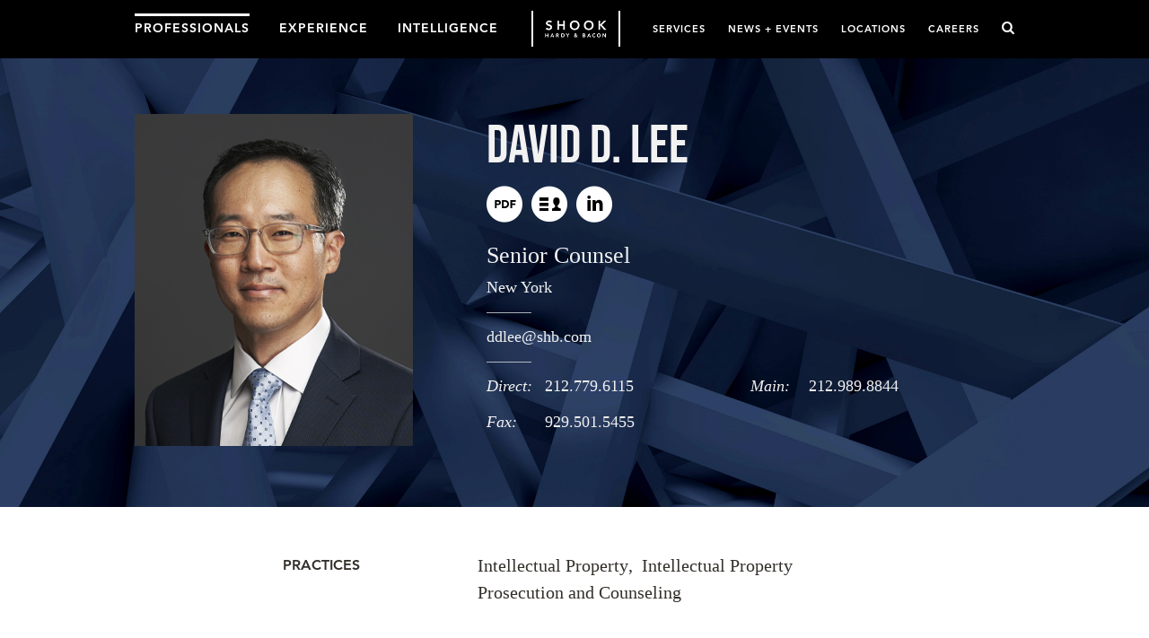

--- FILE ---
content_type: text/html; charset=utf-8
request_url: https://www.shb.com/professionals/l/lee-david
body_size: 5936
content:
<!doctype html>
<html ng-app="shook">


<head>
  <title>David D. Lee | Senior Counsel | Meet Our Professionals | Shook, Hardy &amp; Bacon</title>
  <meta charset="utf-8" />
  <meta http-equiv="X-UA-Compatible" content="IE=edge">
  <meta name="description" content="David works within the firm’s Intellectual Property Prosecution and Counseling Practice group, with a focus in the mechanical arts. A registered patent attorney, David has extensive experience throughout a patent’s lifecycle (from initial drafting to appellate litigation) to inform his drafting of">
  <meta name="keywords" content="">
  <meta name="viewport" content="width=device-width, initial-scale=1, maximum-scale=1.0">
  <link rel='shortcut icon' type='image/x-icon' href='/favicon32.ico' />
  <meta name="oni_section" content="professionals">



  <link rel="stylesheet" href="https://use.typekit.net/snx7wcl.css">
  <link rel="stylesheet" href="/assets/public/styles/main.v-lpeoxes308pibscsvgcgpq.css">

  
</head>

<body>
    <!--stopindex-->

<!-- Latest Stable Version 9.8 -->
<script src="https://cc.cdn.civiccomputing.com/9/cookieControl-9.8.min.js" type="text/javascript"></script>

<script>
var config = {
    apiKey: '67ed4b18d7f32c04f15d36995c84df48763f2613',
    product: 'PRO_MULTISITE',
    theme: 'DARK',
    initialState: 'OPEN',
    mode: 'ccpa',
        ccpaConfig : {
        description: 'This may include the website or our third-party tools '+
                     'processing personal data. In the case of your personal data, '+
                     'you may opt out of such activity by using the buttons below. '+
                     'To find out more about the categories of personal information '+
                     'collected and the purposes for which such information will be '+
                     'used, please refer to our',
        name: 'Privacy Policy',
        url: 'https://www.shb.com/privacy',
        updated: '01/01/2021',
        rejectButton: 'Do Not Sell or Share My Personal Information',
    },
    statement : {
    description: 'For more information vist our',
    name : 'Privacy Statement',
    url: 'https://www.shb.com/privacy',
    updated : '01/01/2021'
  },
    text : {
        thirdPartyTitle : 'Warning: Some cookies require your attention',
        thirdPartyDescription : 'Consent for some third party cookies can not be automatically revoked. Please follow the link below if you want to opt out of them.'
    },
    optionalCookies: [
        {
            name : 'analytics',
            label: 'Analytical Cookies',
            description: 'Analytical cookies help us to improve our website by collecting and reporting information on its usage.',
            cookies: ['_ga', '_gid', '_gat', '__utma', '__utmt', '__utmb', '__utmc', '__utmz', '__utmv'],
            onAccept : function(){
                // Add Google Analytics
                (function(i,s,o,g,r,a,m){i['GoogleAnalyticsObject']=r;i[r]=i[r]||function(){
                    (i[r].q=i[r].q||[]).push(arguments)},i[r].l=1*new Date();a=s.createElement(o),
                    m=s.getElementsByTagName(o)[0];a.async=1;a.src=g;m.parentNode.insertBefore(a,m)
                })(window,document,'script','https://www.google-analytics.com/analytics.js','ga');

                ga('create', 'UA-61350910-1', 'auto');
                ga('send', 'pageview');
                // End Google Analytics
            },
            onRevoke: function(){
                // Disable Google Analytics
                window['ga-disable-UA-61350910-1'] = true;
                // End Google Analytics
            }
        },
    ],
    branding : {
    fontColor: "#FFF",
    fontSizeTitle: "1.2em",
    fontSizeIntro: "1em",
    fontSizeHeaders: "1em",
    fontSize: "0.8em",
    backgroundColor: '#122632',
    toggleText: '#000',
    toggleColor: '#F18903',
    toggleBackground: '#fff',
    buttonIcon: null,
    buttonIconWidth: "64px",
    buttonIconHeight: "64px",
    removeIcon: false,
    removeAbout: false
  }
};

CookieControl.load( config );
</script>

<header class='global-site-nav'>
    <div class='page-wrap'>
        <nav class='global-nav global-nav-main pull-left'>
            <a class='global-nav-link ' href="/professionals">PROFESSIONALS</a>
            <a class='global-nav-link ' href="/experience">EXPERIENCE</a>
            <a class='global-nav-link ' href="/intelligence">INTELLIGENCE</a>
</nav>
        <nav class='global-nav pull-right'>
            <a class='global-nav-link ' href="/services">SERVICES</a>
            <a class='global-nav-link ' href="/news">NEWS + EVENTS</a>
            <a class='global-nav-link ' href="/locations">LOCATIONS</a>
            <a class='global-nav-link ' href="/careers">CAREERS</a>
    <a class="js-global-search mobile-exclude" href="#0"><i class='fa fa-search'></i></a>
</nav>
<a href="/" class='logo-main'>
    <img src='/-/media/logos/logoherowhite.png?rev=7fe61bd8d3f54942b58d119a895dae3d&amp;hash=83C688D6237103C1980A06D1172D9298' alt='Shook Hardy Bacon'>
</a>
<a class="js-global-search mobile-only" href="#0"><i class='fa fa-search'></i></a>
<a href="#0" class="nav-mobile-toggle mobile-only" data-mobile-trigger><span></span>Menu</a>
    </div>
</header>
<!--startindex--> 

<section class="global-section person-snapshot" 
                    style="background-image: url(/-/media/images/main/content-pages/header/peoplebg.jpg?rev=bd76ae2cbd1a44fb92aefa71128d5790&amp;hash=64682D6C6A89D5A755395FD89CEB9966)"
>
    <div class="page-wrap">
        <div class="grid-row">

                <div class="grid-col-40 pdf-img">
                    <img class="person-snapshot-img" alt="David D. Lee" src="https://www.shb.com/-/media/images/professionals/attorneyphotos/l/lee_d.jpg?rev=5d338c5a955f42b6845abbb0b47df648&amp;hash=EAD34C55BA7D53CEC13B782393984896">
                </div>

            <div class="grid-col-60 person-snapshot-details">
                    <h1>David D. Lee</h1>
                <p class="person-snapshot-social-options">
                    
                    <a class="person-snapshot-social-icon icon-Shook_pdf" target="_blank" href="https://1npdf11.onenorth.com/pdfrenderer.svc/v1/abcpdf11/GetRenderedPdfByUrl/attorney.pdf/?url=https%3a%2f%2fwww.shb.com%2fprofessionals%2fl%2flee-david%3fformat%3dpdf"></a>

                        <a href="David D. Lee.vcf?officeId=51052fa4-3226-49fb-a80e-4e052c462b3f&amp;professionalId=85d038fc-e084-4593-b9cb-742bf89622c8" class="person-snapshot-social-icon icon-Shook_vcard" title="New York"></a>

                        <a class="person-snapshot-social-icon icon-Shook_linkedin" target="_blank" href="https://www.linkedin.com/in/david-d-lee-928a011b/"></a>
                </p>

                    <span class="person-snapshot-title">Senior Counsel</span>

                    <p class="person-snapshot-offices">
                            <a class="person-snapshot-office" href="/locations/new-york">New York</a>
                    </p>

                    <p class="person-snapshot-email">
                            <a href="javascript:SPMail.SendEmail('ddlee','shb.com');">ddlee<span class='spamproof_insert'>&nbsp;</span>shb.com</a>
                    </p>

                    <div class="person-snapshot-numbers grid-row">﻿<p class="person-snapshot-phone grid-col-halfs"><em>Direct:</em>212.779.6115</p>﻿<p class="person-snapshot-phone grid-col-halfs"><em>Main:</em>212.989.8844</p>﻿<p class="person-snapshot-phone grid-col-halfs"><em>Fax:</em>929.501.5455</p></div>
            </div>
        </div>
    </div>
</section>


    <section class="global-section global-main-content no-padding">
        <div class="content-section-bg-wrap">
            <div class="content-section-filter"></div>
                <div class="content-section">

                        <div class="people-related-services grid-row">
                            <span class="people-related-services-label grid-col-3">Practices</span>
                            <div class="people-related-services-list grid-col-6">
                                    <a href="/services/practices/intellectual-property">Intellectual Property</a>
                                    <a href="/services/practices/intellectual-property/intellectual-property-prosecution-and-counseling">Intellectual Property Prosecution and Counseling</a>
                            </div>
                        </div>
                </div>
        </div>

            <div class='content-section'>
                <h2 class="section-title">Overview</h2>
                <article class="article-body">
                    <div class="rich-text"><p>David works within the firm&rsquo;s Intellectual Property Prosecution and Counseling Practice group, with a focus in the mechanical arts. A registered patent attorney, David has extensive experience throughout a patent&rsquo;s lifecycle (from initial drafting to appellate litigation) to inform his drafting of new patents and his counseling of clients on the best ways to protect their intellectual property.&nbsp;<br />
<br />
Before joining Shook, David was an associate at several New York law firms, where in addition to prosecuting patents he represented domestic and international companies in patent litigations before federal courts and the International Trade Commission (ITC), counseled clients on pre-litigation, enforcement and licensing strategies and IP procurement, and conducted due diligence of IP assets, licenses and agreements.&nbsp;<br />
<br />
David has also served in multiple in-house counsel roles, including general counsel for an innovative consumer products company, IP counsel for a global market research firm, and ethics and compliance (E&amp;C) counsel for an international professional services firm. This wide spectrum of experiences gives David the ability to provide guidance from multiple legal, business and ethical perspectives to further enhance the value he can provide to clients.</p></div>


                </article>
            </div>
    </section>


    <section class="global-section global-related-section">
        <div class="page-wrap">


<div class="global-tabs content-section-related">
    <h2 class="section-title">Related</h2>
    <nav class="related-tabs-nav grid-row">
            <a href="#" class="global-tab related-tabs-nav-link grid-col-halfs is-active">Credentials</a>
            <a href="#" class="global-tab related-tabs-nav-link grid-col-halfs ">News + Events</a>
    </nav>



        <div class="global-tab-content is-active Credentials">
            <div class="global-tab related-tabs-nav-link pdfonly" style="width:100%;display:none;">Credentials</div>
            <ul class="list list-results">
﻿<li class="list-result-credentials pdf-not-custom-credentials">
    <h3 class="list-results-title">Bar Admissions</h3>
    <div class="list-results-content"><ul><li>New York</li><li>U.S. Patent and Trademark Office</li></ul></div>
</li>﻿<li class="list-result-credentials pdf-not-custom-credentials">
    <h3 class="list-results-title">Education</h3>
    <div class="list-results-content"><ul>
    <li>J.D., Harvard Law School, 2002</li>
    <li>B.S.E., <em>magna cum laude</em>, Mechanical Engineering, Princeton University, 1999</li>
</ul></div>
</li>            </ul>
        </div>
        <div class="global-tab-content  News+Events">
            <div class="global-tab related-tabs-nav-link pdfonly" style="width:100%;display:none;">News + Events</div>
            <ul class="list list-results">
<li>
    <a class="list-results-link" href="/news/2022/09/shook-welcomes-ip-attorneys"
            >
        <h3>Shook Welcomes Back IP Attorney and Three New Faces</h3>
    </a>
    <em class="results-listing-item-tag">September 12, 2022</em>
</li>            </ul>
        </div>
</div>        </div>
    </section>



<footer class="global-footer bg-forest centered">
    <div class="page-wrap page-wrap__footer">

        <div>
            <p class="copyright">&copy; Shook, Hardy &amp; Bacon L.L.P., All rights reserved.</p>
        </div>

        <img class="global-footer__circle-svg" src="/-/media/images/main/content-pages/footer/logo-dark.png?rev=e571f29f1c6747f18bab8ebe47bac1d2&amp;hash=996479CBA591815A5D538C0DD8249313" alt="Legal Sense of Science | SHB.com">

        <div>
            <nav class="nav-social nav-horizontal">
                        <a href="/about">About</a>
                        <a href="/contact">Contact</a>
                        <a href="/extranet">Extranet</a>
                        <a href="/disclaimer">Disclaimer</a>
                        <a href="/privacy">Privacy</a>

                <a href="https://www.linkedin.com/company/shook-hardy-&amp;-bacon" class="social" target="_blank"><i class="fa fa-linkedin"></i></a>
                <a href="https://www.youtube.com/channel/UC2CCKQXQ2BCWaBr29mAwWiQ" class="social" target="_blank"><i class="fa fa-youtube"></i></a>
                <a href="https://www.instagram.com/shookhardybacon/" class="social" target="_blank"><i class="fa fa-instagram"></i></a>
            </nav>
        </div>

    </div>
</footer>


    


<script src="/assets/public/scripts/vendor.v-3ksqt3kaeivclbwhsygmg.js"></script>
<script src="/assets/public/scripts/main.v-n7ntvbp9elykf7k9uyexg.js"></script>


<script>
         function activateIsotope(container) {
             container.isotope({
                 itemSelector: ".list-result-credentials",
                 layoutMode: "masonry",
                 gutter: 15
             });
         }

         $(function () {
             var activeTabContent = $(".global-tab-content.is-active");

             if (activeTabContent.find(".list-result-credentials").length > 0) {
                 activateIsotope(activeTabContent.find(".list-results"));
             }
            
             $(".global-tabs").on("globalTabSwitched", function (e, index) {
                 var tabContent = $(".global-tab-content:eq(" + index + ")");

                 if (tabContent.find(".list-result-credentials").length > 0) {
                     activateIsotope(tabContent.find(".list-results"));
                 }
             });
         });
     </script>


<script type="text/javascript">
  /*<![CDATA[*/
  (function () {
    var sz = document.createElement('script'); sz.type = 'text/javascript'; sz.async = true;
    sz.src = '//siteimproveanalytics.com/js/siteanalyze_61283105.js';
    var s = document.getElementsByTagName('script')[0]; s.parentNode.insertBefore(sz, s);
  })();
/*]]>*/
</script>
    <section class='site-search' data-global-search>
    <div class='page-wrap'>
        <div class='input-wrapper-site-search '>
            <form onsubmit="doHeadSiteSearch(); return false;">
                <input id="inputSearchKeywords" type='text' placeholder='Search'>
                <button id="searchButton" type="submit"><i class='fa fa-search'></i></button>
            </form>
        </div>
    </div> 
</section>

<div class="modal-overlay"></div>

    <div class="modal-overlay">
        
    </div>

    <script type="text/javascript">
    $(".js-global-search").click(function () {
        $("#inputSearchKeywords").focus();
    });
    </script>
</body>
</html>

--- FILE ---
content_type: application/javascript
request_url: https://www.shb.com/assets/public/scripts/vendor.v-3ksqt3kaeivclbwhsygmg.js
body_size: 54683
content:
/*!
 * jQuery JavaScript Library v1.11.1
 * http://jquery.com/
 *
 * Includes Sizzle.js
 * http://sizzlejs.com/
 *
 * Copyright 2005, 2014 jQuery Foundation, Inc. and other contributors
 * Released under the MIT license
 * http://jquery.org/license
 *
 * Date: 2014-05-01T17:42Z
 */
!function(t,e){"object"==typeof module&&"object"==typeof module.exports?module.exports=t.document?e(t,!0):function(t){if(!t.document)throw new Error("jQuery requires a window with a document");return e(t)}:e(t)}("undefined"!=typeof window?window:this,(function(t,e){var n=[],i=n.slice,o=n.concat,r=n.push,s=n.indexOf,a={},u=a.toString,l=a.hasOwnProperty,c={},p="1.11.1",f=function(t,e){return new f.fn.init(t,e)},d=/^[\s\uFEFF\xA0]+|[\s\uFEFF\xA0]+$/g,h=/^-ms-/,m=/-([\da-z])/gi,y=function(t,e){return e.toUpperCase()};function g(t){var e=t.length,n=f.type(t);return"function"!==n&&!f.isWindow(t)&&(!(1!==t.nodeType||!e)||("array"===n||0===e||"number"==typeof e&&e>0&&e-1 in t))}f.fn=f.prototype={jquery:p,constructor:f,selector:"",length:0,toArray:function(){return i.call(this)},get:function(t){return null!=t?t<0?this[t+this.length]:this[t]:i.call(this)},pushStack:function(t){var e=f.merge(this.constructor(),t);return e.prevObject=this,e.context=this.context,e},each:function(t,e){return f.each(this,t,e)},map:function(t){return this.pushStack(f.map(this,(function(e,n){return t.call(e,n,e)})))},slice:function(){return this.pushStack(i.apply(this,arguments))},first:function(){return this.eq(0)},last:function(){return this.eq(-1)},eq:function(t){var e=this.length,n=+t+(t<0?e:0);return this.pushStack(n>=0&&n<e?[this[n]]:[])},end:function(){return this.prevObject||this.constructor(null)},push:r,sort:n.sort,splice:n.splice},f.extend=f.fn.extend=function(){var t,e,n,i,o,r,s=arguments[0]||{},a=1,u=arguments.length,l=!1;for("boolean"==typeof s&&(l=s,s=arguments[a]||{},a++),"object"==typeof s||f.isFunction(s)||(s={}),a===u&&(s=this,a--);a<u;a++)if(null!=(o=arguments[a]))for(i in o)t=s[i],s!==(n=o[i])&&(l&&n&&(f.isPlainObject(n)||(e=f.isArray(n)))?(e?(e=!1,r=t&&f.isArray(t)?t:[]):r=t&&f.isPlainObject(t)?t:{},s[i]=f.extend(l,r,n)):void 0!==n&&(s[i]=n));return s},f.extend({expando:"jQuery"+(p+Math.random()).replace(/\D/g,""),isReady:!0,error:function(t){throw new Error(t)},noop:function(){},isFunction:function(t){return"function"===f.type(t)},isArray:Array.isArray||function(t){return"array"===f.type(t)},isWindow:function(t){return null!=t&&t==t.window},isNumeric:function(t){return!f.isArray(t)&&t-parseFloat(t)>=0},isEmptyObject:function(t){var e;for(e in t)return!1;return!0},isPlainObject:function(t){var e;if(!t||"object"!==f.type(t)||t.nodeType||f.isWindow(t))return!1;try{if(t.constructor&&!l.call(t,"constructor")&&!l.call(t.constructor.prototype,"isPrototypeOf"))return!1}catch(t){return!1}if(c.ownLast)for(e in t)return l.call(t,e);for(e in t);return void 0===e||l.call(t,e)},type:function(t){return null==t?t+"":"object"==typeof t||"function"==typeof t?a[u.call(t)]||"object":typeof t},globalEval:function(e){e&&f.trim(e)&&(t.execScript||function(e){t.eval.call(t,e)})(e)},camelCase:function(t){return t.replace(h,"ms-").replace(m,y)},nodeName:function(t,e){return t.nodeName&&t.nodeName.toLowerCase()===e.toLowerCase()},each:function(t,e,n){var i=0,o=t.length,r=g(t);if(n){if(r)for(;i<o&&!1!==e.apply(t[i],n);i++);else for(i in t)if(!1===e.apply(t[i],n))break}else if(r)for(;i<o&&!1!==e.call(t[i],i,t[i]);i++);else for(i in t)if(!1===e.call(t[i],i,t[i]))break;return t},trim:function(t){return null==t?"":(t+"").replace(d,"")},makeArray:function(t,e){var n=e||[];return null!=t&&(g(Object(t))?f.merge(n,"string"==typeof t?[t]:t):r.call(n,t)),n},inArray:function(t,e,n){var i;if(e){if(s)return s.call(e,t,n);for(i=e.length,n=n?n<0?Math.max(0,i+n):n:0;n<i;n++)if(n in e&&e[n]===t)return n}return-1},merge:function(t,e){for(var n=+e.length,i=0,o=t.length;i<n;)t[o++]=e[i++];if(n!=n)for(;void 0!==e[i];)t[o++]=e[i++];return t.length=o,t},grep:function(t,e,n){for(var i=[],o=0,r=t.length,s=!n;o<r;o++)!e(t[o],o)!==s&&i.push(t[o]);return i},map:function(t,e,n){var i,r=0,s=t.length,a=[];if(g(t))for(;r<s;r++)null!=(i=e(t[r],r,n))&&a.push(i);else for(r in t)null!=(i=e(t[r],r,n))&&a.push(i);return o.apply([],a)},guid:1,proxy:function(t,e){var n,o,r;if("string"==typeof e&&(r=t[e],e=t,t=r),f.isFunction(t))return n=i.call(arguments,2),o=function(){return t.apply(e||this,n.concat(i.call(arguments)))},o.guid=t.guid=t.guid||f.guid++,o},now:function(){return+new Date},support:c}),f.each("Boolean Number String Function Array Date RegExp Object Error".split(" "),(function(t,e){a["[object "+e+"]"]=e.toLowerCase()}));var v=
/*!
 * Sizzle CSS Selector Engine v1.10.19
 * http://sizzlejs.com/
 *
 * Copyright 2013 jQuery Foundation, Inc. and other contributors
 * Released under the MIT license
 * http://jquery.org/license
 *
 * Date: 2014-04-18
 */
function(t){var e,n,i,o,r,s,a,u,l,c,p,f,d,h,m,y,g,v,b,x="sizzle"+-new Date,w=t.document,T=0,E=0,C=rt(),S=rt(),_=rt(),L=function(t,e){return t===e&&(p=!0),0},N="undefined",k=1<<31,j={}.hasOwnProperty,D=[],A=D.pop,I=D.push,z=D.push,O=D.slice,H=D.indexOf||function(t){for(var e=0,n=this.length;e<n;e++)if(this[e]===t)return e;return-1},M="checked|selected|async|autofocus|autoplay|controls|defer|disabled|hidden|ismap|loop|multiple|open|readonly|required|scoped",q="[\\x20\\t\\r\\n\\f]",W="(?:\\\\.|[\\w-]|[^\\x00-\\xa0])+",R=W.replace("w","w#"),F="\\["+q+"*("+W+")(?:"+q+"*([*^$|!~]?=)"+q+"*(?:'((?:\\\\.|[^\\\\'])*)'|\"((?:\\\\.|[^\\\\\"])*)\"|("+R+"))|)"+q+"*\\]",B=":("+W+")(?:\\((('((?:\\\\.|[^\\\\'])*)'|\"((?:\\\\.|[^\\\\\"])*)\")|((?:\\\\.|[^\\\\()[\\]]|"+F+")*)|.*)\\)|)",P=new RegExp("^"+q+"+|((?:^|[^\\\\])(?:\\\\.)*)"+q+"+$","g"),$=new RegExp("^"+q+"*,"+q+"*"),X=new RegExp("^"+q+"*([>+~]|"+q+")"+q+"*"),Y=new RegExp("="+q+"*([^\\]'\"]*?)"+q+"*\\]","g"),U=new RegExp(B),V=new RegExp("^"+R+"$"),G={ID:new RegExp("^#("+W+")"),CLASS:new RegExp("^\\.("+W+")"),TAG:new RegExp("^("+W.replace("w","w*")+")"),ATTR:new RegExp("^"+F),PSEUDO:new RegExp("^"+B),CHILD:new RegExp("^:(only|first|last|nth|nth-last)-(child|of-type)(?:\\("+q+"*(even|odd|(([+-]|)(\\d*)n|)"+q+"*(?:([+-]|)"+q+"*(\\d+)|))"+q+"*\\)|)","i"),bool:new RegExp("^(?:"+M+")$","i"),needsContext:new RegExp("^"+q+"*[>+~]|:(even|odd|eq|gt|lt|nth|first|last)(?:\\("+q+"*((?:-\\d)?\\d*)"+q+"*\\)|)(?=[^-]|$)","i")},Q=/^(?:input|select|textarea|button)$/i,J=/^h\d$/i,K=/^[^{]+\{\s*\[native \w/,Z=/^(?:#([\w-]+)|(\w+)|\.([\w-]+))$/,tt=/[+~]/,et=/'|\\/g,nt=new RegExp("\\\\([\\da-f]{1,6}"+q+"?|("+q+")|.)","ig"),it=function(t,e,n){var i="0x"+e-65536;return i!=i||n?e:i<0?String.fromCharCode(i+65536):String.fromCharCode(i>>10|55296,1023&i|56320)};try{z.apply(D=O.call(w.childNodes),w.childNodes),D[w.childNodes.length].nodeType}catch(t){z={apply:D.length?function(t,e){I.apply(t,O.call(e))}:function(t,e){for(var n=t.length,i=0;t[n++]=e[i++];);t.length=n-1}}}function ot(t,e,i,o){var r,a,l,c,p,h,g,v,T,E;if((e?e.ownerDocument||e:w)!==d&&f(e),i=i||[],!t||"string"!=typeof t)return i;if(1!==(c=(e=e||d).nodeType)&&9!==c)return[];if(m&&!o){if(r=Z.exec(t))if(l=r[1]){if(9===c){if(!(a=e.getElementById(l))||!a.parentNode)return i;if(a.id===l)return i.push(a),i}else if(e.ownerDocument&&(a=e.ownerDocument.getElementById(l))&&b(e,a)&&a.id===l)return i.push(a),i}else{if(r[2])return z.apply(i,e.getElementsByTagName(t)),i;if((l=r[3])&&n.getElementsByClassName&&e.getElementsByClassName)return z.apply(i,e.getElementsByClassName(l)),i}if(n.qsa&&(!y||!y.test(t))){if(v=g=x,T=e,E=9===c&&t,1===c&&"object"!==e.nodeName.toLowerCase()){for(h=s(t),(g=e.getAttribute("id"))?v=g.replace(et,"\\$&"):e.setAttribute("id",v),v="[id='"+v+"'] ",p=h.length;p--;)h[p]=v+mt(h[p]);T=tt.test(t)&&dt(e.parentNode)||e,E=h.join(",")}if(E)try{return z.apply(i,T.querySelectorAll(E)),i}catch(t){}finally{g||e.removeAttribute("id")}}}return u(t.replace(P,"$1"),e,i,o)}function rt(){var t=[];return function e(n,o){return t.push(n+" ")>i.cacheLength&&delete e[t.shift()],e[n+" "]=o}}function st(t){return t[x]=!0,t}function at(t){var e=d.createElement("div");try{return!!t(e)}catch(t){return!1}finally{e.parentNode&&e.parentNode.removeChild(e),e=null}}function ut(t,e){for(var n=t.split("|"),o=t.length;o--;)i.attrHandle[n[o]]=e}function lt(t,e){var n=e&&t,i=n&&1===t.nodeType&&1===e.nodeType&&(~e.sourceIndex||k)-(~t.sourceIndex||k);if(i)return i;if(n)for(;n=n.nextSibling;)if(n===e)return-1;return t?1:-1}function ct(t){return function(e){return"input"===e.nodeName.toLowerCase()&&e.type===t}}function pt(t){return function(e){var n=e.nodeName.toLowerCase();return("input"===n||"button"===n)&&e.type===t}}function ft(t){return st((function(e){return e=+e,st((function(n,i){for(var o,r=t([],n.length,e),s=r.length;s--;)n[o=r[s]]&&(n[o]=!(i[o]=n[o]))}))}))}function dt(t){return t&&typeof t.getElementsByTagName!==N&&t}for(e in n=ot.support={},r=ot.isXML=function(t){var e=t&&(t.ownerDocument||t).documentElement;return!!e&&"HTML"!==e.nodeName},f=ot.setDocument=function(t){var e,o=t?t.ownerDocument||t:w,s=o.defaultView;return o!==d&&9===o.nodeType&&o.documentElement?(d=o,h=o.documentElement,m=!r(o),s&&s!==s.top&&(s.addEventListener?s.addEventListener("unload",(function(){f()}),!1):s.attachEvent&&s.attachEvent("onunload",(function(){f()}))),n.attributes=at((function(t){return t.className="i",!t.getAttribute("className")})),n.getElementsByTagName=at((function(t){return t.appendChild(o.createComment("")),!t.getElementsByTagName("*").length})),n.getElementsByClassName=K.test(o.getElementsByClassName)&&at((function(t){return t.innerHTML="<div class='a'></div><div class='a i'></div>",t.firstChild.className="i",2===t.getElementsByClassName("i").length})),n.getById=at((function(t){return h.appendChild(t).id=x,!o.getElementsByName||!o.getElementsByName(x).length})),n.getById?(i.find.ID=function(t,e){if(typeof e.getElementById!==N&&m){var n=e.getElementById(t);return n&&n.parentNode?[n]:[]}},i.filter.ID=function(t){var e=t.replace(nt,it);return function(t){return t.getAttribute("id")===e}}):(delete i.find.ID,i.filter.ID=function(t){var e=t.replace(nt,it);return function(t){var n=typeof t.getAttributeNode!==N&&t.getAttributeNode("id");return n&&n.value===e}}),i.find.TAG=n.getElementsByTagName?function(t,e){if(typeof e.getElementsByTagName!==N)return e.getElementsByTagName(t)}:function(t,e){var n,i=[],o=0,r=e.getElementsByTagName(t);if("*"===t){for(;n=r[o++];)1===n.nodeType&&i.push(n);return i}return r},i.find.CLASS=n.getElementsByClassName&&function(t,e){if(typeof e.getElementsByClassName!==N&&m)return e.getElementsByClassName(t)},g=[],y=[],(n.qsa=K.test(o.querySelectorAll))&&(at((function(t){t.innerHTML="<select msallowclip=''><option selected=''></option></select>",t.querySelectorAll("[msallowclip^='']").length&&y.push("[*^$]="+q+"*(?:''|\"\")"),t.querySelectorAll("[selected]").length||y.push("\\["+q+"*(?:value|"+M+")"),t.querySelectorAll(":checked").length||y.push(":checked")})),at((function(t){var e=o.createElement("input");e.setAttribute("type","hidden"),t.appendChild(e).setAttribute("name","D"),t.querySelectorAll("[name=d]").length&&y.push("name"+q+"*[*^$|!~]?="),t.querySelectorAll(":enabled").length||y.push(":enabled",":disabled"),t.querySelectorAll("*,:x"),y.push(",.*:")}))),(n.matchesSelector=K.test(v=h.matches||h.webkitMatchesSelector||h.mozMatchesSelector||h.oMatchesSelector||h.msMatchesSelector))&&at((function(t){n.disconnectedMatch=v.call(t,"div"),v.call(t,"[s!='']:x"),g.push("!=",B)})),y=y.length&&new RegExp(y.join("|")),g=g.length&&new RegExp(g.join("|")),e=K.test(h.compareDocumentPosition),b=e||K.test(h.contains)?function(t,e){var n=9===t.nodeType?t.documentElement:t,i=e&&e.parentNode;return t===i||!(!i||1!==i.nodeType||!(n.contains?n.contains(i):t.compareDocumentPosition&&16&t.compareDocumentPosition(i)))}:function(t,e){if(e)for(;e=e.parentNode;)if(e===t)return!0;return!1},L=e?function(t,e){if(t===e)return p=!0,0;var i=!t.compareDocumentPosition-!e.compareDocumentPosition;return i||(1&(i=(t.ownerDocument||t)===(e.ownerDocument||e)?t.compareDocumentPosition(e):1)||!n.sortDetached&&e.compareDocumentPosition(t)===i?t===o||t.ownerDocument===w&&b(w,t)?-1:e===o||e.ownerDocument===w&&b(w,e)?1:c?H.call(c,t)-H.call(c,e):0:4&i?-1:1)}:function(t,e){if(t===e)return p=!0,0;var n,i=0,r=t.parentNode,s=e.parentNode,a=[t],u=[e];if(!r||!s)return t===o?-1:e===o?1:r?-1:s?1:c?H.call(c,t)-H.call(c,e):0;if(r===s)return lt(t,e);for(n=t;n=n.parentNode;)a.unshift(n);for(n=e;n=n.parentNode;)u.unshift(n);for(;a[i]===u[i];)i++;return i?lt(a[i],u[i]):a[i]===w?-1:u[i]===w?1:0},o):d},ot.matches=function(t,e){return ot(t,null,null,e)},ot.matchesSelector=function(t,e){if((t.ownerDocument||t)!==d&&f(t),e=e.replace(Y,"='$1']"),n.matchesSelector&&m&&(!g||!g.test(e))&&(!y||!y.test(e)))try{var i=v.call(t,e);if(i||n.disconnectedMatch||t.document&&11!==t.document.nodeType)return i}catch(t){}return ot(e,d,null,[t]).length>0},ot.contains=function(t,e){return(t.ownerDocument||t)!==d&&f(t),b(t,e)},ot.attr=function(t,e){(t.ownerDocument||t)!==d&&f(t);var o=i.attrHandle[e.toLowerCase()],r=o&&j.call(i.attrHandle,e.toLowerCase())?o(t,e,!m):void 0;return void 0!==r?r:n.attributes||!m?t.getAttribute(e):(r=t.getAttributeNode(e))&&r.specified?r.value:null},ot.error=function(t){throw new Error("Syntax error, unrecognized expression: "+t)},ot.uniqueSort=function(t){var e,i=[],o=0,r=0;if(p=!n.detectDuplicates,c=!n.sortStable&&t.slice(0),t.sort(L),p){for(;e=t[r++];)e===t[r]&&(o=i.push(r));for(;o--;)t.splice(i[o],1)}return c=null,t},o=ot.getText=function(t){var e,n="",i=0,r=t.nodeType;if(r){if(1===r||9===r||11===r){if("string"==typeof t.textContent)return t.textContent;for(t=t.firstChild;t;t=t.nextSibling)n+=o(t)}else if(3===r||4===r)return t.nodeValue}else for(;e=t[i++];)n+=o(e);return n},i=ot.selectors={cacheLength:50,createPseudo:st,match:G,attrHandle:{},find:{},relative:{">":{dir:"parentNode",first:!0}," ":{dir:"parentNode"},"+":{dir:"previousSibling",first:!0},"~":{dir:"previousSibling"}},preFilter:{ATTR:function(t){return t[1]=t[1].replace(nt,it),t[3]=(t[3]||t[4]||t[5]||"").replace(nt,it),"~="===t[2]&&(t[3]=" "+t[3]+" "),t.slice(0,4)},CHILD:function(t){return t[1]=t[1].toLowerCase(),"nth"===t[1].slice(0,3)?(t[3]||ot.error(t[0]),t[4]=+(t[4]?t[5]+(t[6]||1):2*("even"===t[3]||"odd"===t[3])),t[5]=+(t[7]+t[8]||"odd"===t[3])):t[3]&&ot.error(t[0]),t},PSEUDO:function(t){var e,n=!t[6]&&t[2];return G.CHILD.test(t[0])?null:(t[3]?t[2]=t[4]||t[5]||"":n&&U.test(n)&&(e=s(n,!0))&&(e=n.indexOf(")",n.length-e)-n.length)&&(t[0]=t[0].slice(0,e),t[2]=n.slice(0,e)),t.slice(0,3))}},filter:{TAG:function(t){var e=t.replace(nt,it).toLowerCase();return"*"===t?function(){return!0}:function(t){return t.nodeName&&t.nodeName.toLowerCase()===e}},CLASS:function(t){var e=C[t+" "];return e||(e=new RegExp("(^|"+q+")"+t+"("+q+"|$)"))&&C(t,(function(t){return e.test("string"==typeof t.className&&t.className||typeof t.getAttribute!==N&&t.getAttribute("class")||"")}))},ATTR:function(t,e,n){return function(i){var o=ot.attr(i,t);return null==o?"!="===e:!e||(o+="","="===e?o===n:"!="===e?o!==n:"^="===e?n&&0===o.indexOf(n):"*="===e?n&&o.indexOf(n)>-1:"$="===e?n&&o.slice(-n.length)===n:"~="===e?(" "+o+" ").indexOf(n)>-1:"|="===e&&(o===n||o.slice(0,n.length+1)===n+"-"))}},CHILD:function(t,e,n,i,o){var r="nth"!==t.slice(0,3),s="last"!==t.slice(-4),a="of-type"===e;return 1===i&&0===o?function(t){return!!t.parentNode}:function(e,n,u){var l,c,p,f,d,h,m=r!==s?"nextSibling":"previousSibling",y=e.parentNode,g=a&&e.nodeName.toLowerCase(),v=!u&&!a;if(y){if(r){for(;m;){for(p=e;p=p[m];)if(a?p.nodeName.toLowerCase()===g:1===p.nodeType)return!1;h=m="only"===t&&!h&&"nextSibling"}return!0}if(h=[s?y.firstChild:y.lastChild],s&&v){for(d=(l=(c=y[x]||(y[x]={}))[t]||[])[0]===T&&l[1],f=l[0]===T&&l[2],p=d&&y.childNodes[d];p=++d&&p&&p[m]||(f=d=0)||h.pop();)if(1===p.nodeType&&++f&&p===e){c[t]=[T,d,f];break}}else if(v&&(l=(e[x]||(e[x]={}))[t])&&l[0]===T)f=l[1];else for(;(p=++d&&p&&p[m]||(f=d=0)||h.pop())&&((a?p.nodeName.toLowerCase()!==g:1!==p.nodeType)||!++f||(v&&((p[x]||(p[x]={}))[t]=[T,f]),p!==e)););return(f-=o)===i||f%i==0&&f/i>=0}}},PSEUDO:function(t,e){var n,o=i.pseudos[t]||i.setFilters[t.toLowerCase()]||ot.error("unsupported pseudo: "+t);return o[x]?o(e):o.length>1?(n=[t,t,"",e],i.setFilters.hasOwnProperty(t.toLowerCase())?st((function(t,n){for(var i,r=o(t,e),s=r.length;s--;)t[i=H.call(t,r[s])]=!(n[i]=r[s])})):function(t){return o(t,0,n)}):o}},pseudos:{not:st((function(t){var e=[],n=[],i=a(t.replace(P,"$1"));return i[x]?st((function(t,e,n,o){for(var r,s=i(t,null,o,[]),a=t.length;a--;)(r=s[a])&&(t[a]=!(e[a]=r))})):function(t,o,r){return e[0]=t,i(e,null,r,n),!n.pop()}})),has:st((function(t){return function(e){return ot(t,e).length>0}})),contains:st((function(t){return function(e){return(e.textContent||e.innerText||o(e)).indexOf(t)>-1}})),lang:st((function(t){return V.test(t||"")||ot.error("unsupported lang: "+t),t=t.replace(nt,it).toLowerCase(),function(e){var n;do{if(n=m?e.lang:e.getAttribute("xml:lang")||e.getAttribute("lang"))return(n=n.toLowerCase())===t||0===n.indexOf(t+"-")}while((e=e.parentNode)&&1===e.nodeType);return!1}})),target:function(e){var n=t.location&&t.location.hash;return n&&n.slice(1)===e.id},root:function(t){return t===h},focus:function(t){return t===d.activeElement&&(!d.hasFocus||d.hasFocus())&&!!(t.type||t.href||~t.tabIndex)},enabled:function(t){return!1===t.disabled},disabled:function(t){return!0===t.disabled},checked:function(t){var e=t.nodeName.toLowerCase();return"input"===e&&!!t.checked||"option"===e&&!!t.selected},selected:function(t){return t.parentNode&&t.parentNode.selectedIndex,!0===t.selected},empty:function(t){for(t=t.firstChild;t;t=t.nextSibling)if(t.nodeType<6)return!1;return!0},parent:function(t){return!i.pseudos.empty(t)},header:function(t){return J.test(t.nodeName)},input:function(t){return Q.test(t.nodeName)},button:function(t){var e=t.nodeName.toLowerCase();return"input"===e&&"button"===t.type||"button"===e},text:function(t){var e;return"input"===t.nodeName.toLowerCase()&&"text"===t.type&&(null==(e=t.getAttribute("type"))||"text"===e.toLowerCase())},first:ft((function(){return[0]})),last:ft((function(t,e){return[e-1]})),eq:ft((function(t,e,n){return[n<0?n+e:n]})),even:ft((function(t,e){for(var n=0;n<e;n+=2)t.push(n);return t})),odd:ft((function(t,e){for(var n=1;n<e;n+=2)t.push(n);return t})),lt:ft((function(t,e,n){for(var i=n<0?n+e:n;--i>=0;)t.push(i);return t})),gt:ft((function(t,e,n){for(var i=n<0?n+e:n;++i<e;)t.push(i);return t}))}},i.pseudos.nth=i.pseudos.eq,{radio:!0,checkbox:!0,file:!0,password:!0,image:!0})i.pseudos[e]=ct(e);for(e in{submit:!0,reset:!0})i.pseudos[e]=pt(e);function ht(){}function mt(t){for(var e=0,n=t.length,i="";e<n;e++)i+=t[e].value;return i}function yt(t,e,n){var i=e.dir,o=n&&"parentNode"===i,r=E++;return e.first?function(e,n,r){for(;e=e[i];)if(1===e.nodeType||o)return t(e,n,r)}:function(e,n,s){var a,u,l=[T,r];if(s){for(;e=e[i];)if((1===e.nodeType||o)&&t(e,n,s))return!0}else for(;e=e[i];)if(1===e.nodeType||o){if((a=(u=e[x]||(e[x]={}))[i])&&a[0]===T&&a[1]===r)return l[2]=a[2];if(u[i]=l,l[2]=t(e,n,s))return!0}}}function gt(t){return t.length>1?function(e,n,i){for(var o=t.length;o--;)if(!t[o](e,n,i))return!1;return!0}:t[0]}function vt(t,e,n,i,o){for(var r,s=[],a=0,u=t.length,l=null!=e;a<u;a++)(r=t[a])&&(n&&!n(r,i,o)||(s.push(r),l&&e.push(a)));return s}function bt(t,e,n,i,o,r){return i&&!i[x]&&(i=bt(i)),o&&!o[x]&&(o=bt(o,r)),st((function(r,s,a,u){var l,c,p,f=[],d=[],h=s.length,m=r||function(t,e,n){for(var i=0,o=e.length;i<o;i++)ot(t,e[i],n);return n}(e||"*",a.nodeType?[a]:a,[]),y=!t||!r&&e?m:vt(m,f,t,a,u),g=n?o||(r?t:h||i)?[]:s:y;if(n&&n(y,g,a,u),i)for(l=vt(g,d),i(l,[],a,u),c=l.length;c--;)(p=l[c])&&(g[d[c]]=!(y[d[c]]=p));if(r){if(o||t){if(o){for(l=[],c=g.length;c--;)(p=g[c])&&l.push(y[c]=p);o(null,g=[],l,u)}for(c=g.length;c--;)(p=g[c])&&(l=o?H.call(r,p):f[c])>-1&&(r[l]=!(s[l]=p))}}else g=vt(g===s?g.splice(h,g.length):g),o?o(null,s,g,u):z.apply(s,g)}))}function xt(t){for(var e,n,o,r=t.length,s=i.relative[t[0].type],a=s||i.relative[" "],u=s?1:0,c=yt((function(t){return t===e}),a,!0),p=yt((function(t){return H.call(e,t)>-1}),a,!0),f=[function(t,n,i){return!s&&(i||n!==l)||((e=n).nodeType?c(t,n,i):p(t,n,i))}];u<r;u++)if(n=i.relative[t[u].type])f=[yt(gt(f),n)];else{if((n=i.filter[t[u].type].apply(null,t[u].matches))[x]){for(o=++u;o<r&&!i.relative[t[o].type];o++);return bt(u>1&&gt(f),u>1&&mt(t.slice(0,u-1).concat({value:" "===t[u-2].type?"*":""})).replace(P,"$1"),n,u<o&&xt(t.slice(u,o)),o<r&&xt(t=t.slice(o)),o<r&&mt(t))}f.push(n)}return gt(f)}return ht.prototype=i.filters=i.pseudos,i.setFilters=new ht,s=ot.tokenize=function(t,e){var n,o,r,s,a,u,l,c=S[t+" "];if(c)return e?0:c.slice(0);for(a=t,u=[],l=i.preFilter;a;){for(s in n&&!(o=$.exec(a))||(o&&(a=a.slice(o[0].length)||a),u.push(r=[])),n=!1,(o=X.exec(a))&&(n=o.shift(),r.push({value:n,type:o[0].replace(P," ")}),a=a.slice(n.length)),i.filter)!(o=G[s].exec(a))||l[s]&&!(o=l[s](o))||(n=o.shift(),r.push({value:n,type:s,matches:o}),a=a.slice(n.length));if(!n)break}return e?a.length:a?ot.error(t):S(t,u).slice(0)},a=ot.compile=function(t,e){var n,o=[],r=[],a=_[t+" "];if(!a){for(e||(e=s(t)),n=e.length;n--;)(a=xt(e[n]))[x]?o.push(a):r.push(a);a=_(t,function(t,e){var n=e.length>0,o=t.length>0,r=function(r,s,a,u,c){var p,f,h,m=0,y="0",g=r&&[],v=[],b=l,x=r||o&&i.find.TAG("*",c),w=T+=null==b?1:Math.random()||.1,E=x.length;for(c&&(l=s!==d&&s);y!==E&&null!=(p=x[y]);y++){if(o&&p){for(f=0;h=t[f++];)if(h(p,s,a)){u.push(p);break}c&&(T=w)}n&&((p=!h&&p)&&m--,r&&g.push(p))}if(m+=y,n&&y!==m){for(f=0;h=e[f++];)h(g,v,s,a);if(r){if(m>0)for(;y--;)g[y]||v[y]||(v[y]=A.call(u));v=vt(v)}z.apply(u,v),c&&!r&&v.length>0&&m+e.length>1&&ot.uniqueSort(u)}return c&&(T=w,l=b),g};return n?st(r):r}(r,o)),a.selector=t}return a},u=ot.select=function(t,e,o,r){var u,l,c,p,f,d="function"==typeof t&&t,h=!r&&s(t=d.selector||t);if(o=o||[],1===h.length){if((l=h[0]=h[0].slice(0)).length>2&&"ID"===(c=l[0]).type&&n.getById&&9===e.nodeType&&m&&i.relative[l[1].type]){if(!(e=(i.find.ID(c.matches[0].replace(nt,it),e)||[])[0]))return o;d&&(e=e.parentNode),t=t.slice(l.shift().value.length)}for(u=G.needsContext.test(t)?0:l.length;u--&&(c=l[u],!i.relative[p=c.type]);)if((f=i.find[p])&&(r=f(c.matches[0].replace(nt,it),tt.test(l[0].type)&&dt(e.parentNode)||e))){if(l.splice(u,1),!(t=r.length&&mt(l)))return z.apply(o,r),o;break}}return(d||a(t,h))(r,e,!m,o,tt.test(t)&&dt(e.parentNode)||e),o},n.sortStable=x.split("").sort(L).join("")===x,n.detectDuplicates=!!p,f(),n.sortDetached=at((function(t){return 1&t.compareDocumentPosition(d.createElement("div"))})),at((function(t){return t.innerHTML="<a href='#'></a>","#"===t.firstChild.getAttribute("href")}))||ut("type|href|height|width",(function(t,e,n){if(!n)return t.getAttribute(e,"type"===e.toLowerCase()?1:2)})),n.attributes&&at((function(t){return t.innerHTML="<input/>",t.firstChild.setAttribute("value",""),""===t.firstChild.getAttribute("value")}))||ut("value",(function(t,e,n){if(!n&&"input"===t.nodeName.toLowerCase())return t.defaultValue})),at((function(t){return null==t.getAttribute("disabled")}))||ut(M,(function(t,e,n){var i;if(!n)return!0===t[e]?e.toLowerCase():(i=t.getAttributeNode(e))&&i.specified?i.value:null})),ot}(t);f.find=v,f.expr=v.selectors,f.expr[":"]=f.expr.pseudos,f.unique=v.uniqueSort,f.text=v.getText,f.isXMLDoc=v.isXML,f.contains=v.contains;var b=f.expr.match.needsContext,x=/^<(\w+)\s*\/?>(?:<\/\1>|)$/,w=/^.[^:#\[\.,]*$/;function T(t,e,n){if(f.isFunction(e))return f.grep(t,(function(t,i){return!!e.call(t,i,t)!==n}));if(e.nodeType)return f.grep(t,(function(t){return t===e!==n}));if("string"==typeof e){if(w.test(e))return f.filter(e,t,n);e=f.filter(e,t)}return f.grep(t,(function(t){return f.inArray(t,e)>=0!==n}))}f.filter=function(t,e,n){var i=e[0];return n&&(t=":not("+t+")"),1===e.length&&1===i.nodeType?f.find.matchesSelector(i,t)?[i]:[]:f.find.matches(t,f.grep(e,(function(t){return 1===t.nodeType})))},f.fn.extend({find:function(t){var e,n=[],i=this,o=i.length;if("string"!=typeof t)return this.pushStack(f(t).filter((function(){for(e=0;e<o;e++)if(f.contains(i[e],this))return!0})));for(e=0;e<o;e++)f.find(t,i[e],n);return(n=this.pushStack(o>1?f.unique(n):n)).selector=this.selector?this.selector+" "+t:t,n},filter:function(t){return this.pushStack(T(this,t||[],!1))},not:function(t){return this.pushStack(T(this,t||[],!0))},is:function(t){return!!T(this,"string"==typeof t&&b.test(t)?f(t):t||[],!1).length}});var E,C=t.document,S=/^(?:\s*(<[\w\W]+>)[^>]*|#([\w-]*))$/;(f.fn.init=function(t,e){var n,i;if(!t)return this;if("string"==typeof t){if(!(n="<"===t.charAt(0)&&">"===t.charAt(t.length-1)&&t.length>=3?[null,t,null]:S.exec(t))||!n[1]&&e)return!e||e.jquery?(e||E).find(t):this.constructor(e).find(t);if(n[1]){if(e=e instanceof f?e[0]:e,f.merge(this,f.parseHTML(n[1],e&&e.nodeType?e.ownerDocument||e:C,!0)),x.test(n[1])&&f.isPlainObject(e))for(n in e)f.isFunction(this[n])?this[n](e[n]):this.attr(n,e[n]);return this}if((i=C.getElementById(n[2]))&&i.parentNode){if(i.id!==n[2])return E.find(t);this.length=1,this[0]=i}return this.context=C,this.selector=t,this}return t.nodeType?(this.context=this[0]=t,this.length=1,this):f.isFunction(t)?void 0!==E.ready?E.ready(t):t(f):(void 0!==t.selector&&(this.selector=t.selector,this.context=t.context),f.makeArray(t,this))}).prototype=f.fn,E=f(C);var _=/^(?:parents|prev(?:Until|All))/,L={children:!0,contents:!0,next:!0,prev:!0};function N(t,e){do{t=t[e]}while(t&&1!==t.nodeType);return t}f.extend({dir:function(t,e,n){for(var i=[],o=t[e];o&&9!==o.nodeType&&(void 0===n||1!==o.nodeType||!f(o).is(n));)1===o.nodeType&&i.push(o),o=o[e];return i},sibling:function(t,e){for(var n=[];t;t=t.nextSibling)1===t.nodeType&&t!==e&&n.push(t);return n}}),f.fn.extend({has:function(t){var e,n=f(t,this),i=n.length;return this.filter((function(){for(e=0;e<i;e++)if(f.contains(this,n[e]))return!0}))},closest:function(t,e){for(var n,i=0,o=this.length,r=[],s=b.test(t)||"string"!=typeof t?f(t,e||this.context):0;i<o;i++)for(n=this[i];n&&n!==e;n=n.parentNode)if(n.nodeType<11&&(s?s.index(n)>-1:1===n.nodeType&&f.find.matchesSelector(n,t))){r.push(n);break}return this.pushStack(r.length>1?f.unique(r):r)},index:function(t){return t?"string"==typeof t?f.inArray(this[0],f(t)):f.inArray(t.jquery?t[0]:t,this):this[0]&&this[0].parentNode?this.first().prevAll().length:-1},add:function(t,e){return this.pushStack(f.unique(f.merge(this.get(),f(t,e))))},addBack:function(t){return this.add(null==t?this.prevObject:this.prevObject.filter(t))}}),f.each({parent:function(t){var e=t.parentNode;return e&&11!==e.nodeType?e:null},parents:function(t){return f.dir(t,"parentNode")},parentsUntil:function(t,e,n){return f.dir(t,"parentNode",n)},next:function(t){return N(t,"nextSibling")},prev:function(t){return N(t,"previousSibling")},nextAll:function(t){return f.dir(t,"nextSibling")},prevAll:function(t){return f.dir(t,"previousSibling")},nextUntil:function(t,e,n){return f.dir(t,"nextSibling",n)},prevUntil:function(t,e,n){return f.dir(t,"previousSibling",n)},siblings:function(t){return f.sibling((t.parentNode||{}).firstChild,t)},children:function(t){return f.sibling(t.firstChild)},contents:function(t){return f.nodeName(t,"iframe")?t.contentDocument||t.contentWindow.document:f.merge([],t.childNodes)}},(function(t,e){f.fn[t]=function(n,i){var o=f.map(this,e,n);return"Until"!==t.slice(-5)&&(i=n),i&&"string"==typeof i&&(o=f.filter(i,o)),this.length>1&&(L[t]||(o=f.unique(o)),_.test(t)&&(o=o.reverse())),this.pushStack(o)}}));var k,j=/\S+/g,D={};function A(){C.addEventListener?(C.removeEventListener("DOMContentLoaded",I,!1),t.removeEventListener("load",I,!1)):(C.detachEvent("onreadystatechange",I),t.detachEvent("onload",I))}function I(){(C.addEventListener||"load"===event.type||"complete"===C.readyState)&&(A(),f.ready())}f.Callbacks=function(t){t="string"==typeof t?D[t]||function(t){var e=D[t]={};return f.each(t.match(j)||[],(function(t,n){e[n]=!0})),e}(t):f.extend({},t);var e,n,i,o,r,s,a=[],u=!t.once&&[],l=function(p){for(n=t.memory&&p,i=!0,r=s||0,s=0,o=a.length,e=!0;a&&r<o;r++)if(!1===a[r].apply(p[0],p[1])&&t.stopOnFalse){n=!1;break}e=!1,a&&(u?u.length&&l(u.shift()):n?a=[]:c.disable())},c={add:function(){if(a){var i=a.length;!function e(n){f.each(n,(function(n,i){var o=f.type(i);"function"===o?t.unique&&c.has(i)||a.push(i):i&&i.length&&"string"!==o&&e(i)}))}(arguments),e?o=a.length:n&&(s=i,l(n))}return this},remove:function(){return a&&f.each(arguments,(function(t,n){for(var i;(i=f.inArray(n,a,i))>-1;)a.splice(i,1),e&&(i<=o&&o--,i<=r&&r--)})),this},has:function(t){return t?f.inArray(t,a)>-1:!(!a||!a.length)},empty:function(){return a=[],o=0,this},disable:function(){return a=u=n=void 0,this},disabled:function(){return!a},lock:function(){return u=void 0,n||c.disable(),this},locked:function(){return!u},fireWith:function(t,n){return!a||i&&!u||(n=[t,(n=n||[]).slice?n.slice():n],e?u.push(n):l(n)),this},fire:function(){return c.fireWith(this,arguments),this},fired:function(){return!!i}};return c},f.extend({Deferred:function(t){var e=[["resolve","done",f.Callbacks("once memory"),"resolved"],["reject","fail",f.Callbacks("once memory"),"rejected"],["notify","progress",f.Callbacks("memory")]],n="pending",i={state:function(){return n},always:function(){return o.done(arguments).fail(arguments),this},then:function(){var t=arguments;return f.Deferred((function(n){f.each(e,(function(e,r){var s=f.isFunction(t[e])&&t[e];o[r[1]]((function(){var t=s&&s.apply(this,arguments);t&&f.isFunction(t.promise)?t.promise().done(n.resolve).fail(n.reject).progress(n.notify):n[r[0]+"With"](this===i?n.promise():this,s?[t]:arguments)}))})),t=null})).promise()},promise:function(t){return null!=t?f.extend(t,i):i}},o={};return i.pipe=i.then,f.each(e,(function(t,r){var s=r[2],a=r[3];i[r[1]]=s.add,a&&s.add((function(){n=a}),e[1^t][2].disable,e[2][2].lock),o[r[0]]=function(){return o[r[0]+"With"](this===o?i:this,arguments),this},o[r[0]+"With"]=s.fireWith})),i.promise(o),t&&t.call(o,o),o},when:function(t){var e,n,o,r=0,s=i.call(arguments),a=s.length,u=1!==a||t&&f.isFunction(t.promise)?a:0,l=1===u?t:f.Deferred(),c=function(t,n,o){return function(r){n[t]=this,o[t]=arguments.length>1?i.call(arguments):r,o===e?l.notifyWith(n,o):--u||l.resolveWith(n,o)}};if(a>1)for(e=new Array(a),n=new Array(a),o=new Array(a);r<a;r++)s[r]&&f.isFunction(s[r].promise)?s[r].promise().done(c(r,o,s)).fail(l.reject).progress(c(r,n,e)):--u;return u||l.resolveWith(o,s),l.promise()}}),f.fn.ready=function(t){return f.ready.promise().done(t),this},f.extend({isReady:!1,readyWait:1,holdReady:function(t){t?f.readyWait++:f.ready(!0)},ready:function(t){if(!(!0===t?--f.readyWait:f.isReady)){if(!C.body)return setTimeout(f.ready);f.isReady=!0,!0!==t&&--f.readyWait>0||(k.resolveWith(C,[f]),f.fn.triggerHandler&&(f(C).triggerHandler("ready"),f(C).off("ready")))}}}),f.ready.promise=function(e){if(!k)if(k=f.Deferred(),"complete"===C.readyState)setTimeout(f.ready);else if(C.addEventListener)C.addEventListener("DOMContentLoaded",I,!1),t.addEventListener("load",I,!1);else{C.attachEvent("onreadystatechange",I),t.attachEvent("onload",I);var n=!1;try{n=null==t.frameElement&&C.documentElement}catch(t){}n&&n.doScroll&&function t(){if(!f.isReady){try{n.doScroll("left")}catch(e){return setTimeout(t,50)}A(),f.ready()}}()}return k.promise(e)};var z,O="undefined";for(z in f(c))break;c.ownLast="0"!==z,c.inlineBlockNeedsLayout=!1,f((function(){var t,e,n,i;(n=C.getElementsByTagName("body")[0])&&n.style&&(e=C.createElement("div"),(i=C.createElement("div")).style.cssText="position:absolute;border:0;width:0;height:0;top:0;left:-9999px",n.appendChild(i).appendChild(e),typeof e.style.zoom!==O&&(e.style.cssText="display:inline;margin:0;border:0;padding:1px;width:1px;zoom:1",c.inlineBlockNeedsLayout=t=3===e.offsetWidth,t&&(n.style.zoom=1)),n.removeChild(i))})),function(){var t=C.createElement("div");if(null==c.deleteExpando){c.deleteExpando=!0;try{delete t.test}catch(t){c.deleteExpando=!1}}t=null}(),f.acceptData=function(t){var e=f.noData[(t.nodeName+" ").toLowerCase()],n=+t.nodeType||1;return(1===n||9===n)&&(!e||!0!==e&&t.getAttribute("classid")===e)};var H=/^(?:\{[\w\W]*\}|\[[\w\W]*\])$/,M=/([A-Z])/g;function q(t,e,n){if(void 0===n&&1===t.nodeType){var i="data-"+e.replace(M,"-$1").toLowerCase();if("string"==typeof(n=t.getAttribute(i))){try{n="true"===n||"false"!==n&&("null"===n?null:+n+""===n?+n:H.test(n)?f.parseJSON(n):n)}catch(t){}f.data(t,e,n)}else n=void 0}return n}function W(t){var e;for(e in t)if(("data"!==e||!f.isEmptyObject(t[e]))&&"toJSON"!==e)return!1;return!0}function R(t,e,i,o){if(f.acceptData(t)){var r,s,a=f.expando,u=t.nodeType,l=u?f.cache:t,c=u?t[a]:t[a]&&a;if(c&&l[c]&&(o||l[c].data)||void 0!==i||"string"!=typeof e)return c||(c=u?t[a]=n.pop()||f.guid++:a),l[c]||(l[c]=u?{}:{toJSON:f.noop}),"object"!=typeof e&&"function"!=typeof e||(o?l[c]=f.extend(l[c],e):l[c].data=f.extend(l[c].data,e)),s=l[c],o||(s.data||(s.data={}),s=s.data),void 0!==i&&(s[f.camelCase(e)]=i),"string"==typeof e?null==(r=s[e])&&(r=s[f.camelCase(e)]):r=s,r}}function F(t,e,n){if(f.acceptData(t)){var i,o,r=t.nodeType,s=r?f.cache:t,a=r?t[f.expando]:f.expando;if(s[a]){if(e&&(i=n?s[a]:s[a].data)){o=(e=f.isArray(e)?e.concat(f.map(e,f.camelCase)):e in i||(e=f.camelCase(e))in i?[e]:e.split(" ")).length;for(;o--;)delete i[e[o]];if(n?!W(i):!f.isEmptyObject(i))return}(n||(delete s[a].data,W(s[a])))&&(r?f.cleanData([t],!0):c.deleteExpando||s!=s.window?delete s[a]:s[a]=null)}}}f.extend({cache:{},noData:{"applet ":!0,"embed ":!0,"object ":"clsid:D27CDB6E-AE6D-11cf-96B8-444553540000"},hasData:function(t){return!!(t=t.nodeType?f.cache[t[f.expando]]:t[f.expando])&&!W(t)},data:function(t,e,n){return R(t,e,n)},removeData:function(t,e){return F(t,e)},_data:function(t,e,n){return R(t,e,n,!0)},_removeData:function(t,e){return F(t,e,!0)}}),f.fn.extend({data:function(t,e){var n,i,o,r=this[0],s=r&&r.attributes;if(void 0===t){if(this.length&&(o=f.data(r),1===r.nodeType&&!f._data(r,"parsedAttrs"))){for(n=s.length;n--;)s[n]&&0===(i=s[n].name).indexOf("data-")&&q(r,i=f.camelCase(i.slice(5)),o[i]);f._data(r,"parsedAttrs",!0)}return o}return"object"==typeof t?this.each((function(){f.data(this,t)})):arguments.length>1?this.each((function(){f.data(this,t,e)})):r?q(r,t,f.data(r,t)):void 0},removeData:function(t){return this.each((function(){f.removeData(this,t)}))}}),f.extend({queue:function(t,e,n){var i;if(t)return e=(e||"fx")+"queue",i=f._data(t,e),n&&(!i||f.isArray(n)?i=f._data(t,e,f.makeArray(n)):i.push(n)),i||[]},dequeue:function(t,e){e=e||"fx";var n=f.queue(t,e),i=n.length,o=n.shift(),r=f._queueHooks(t,e);"inprogress"===o&&(o=n.shift(),i--),o&&("fx"===e&&n.unshift("inprogress"),delete r.stop,o.call(t,(function(){f.dequeue(t,e)}),r)),!i&&r&&r.empty.fire()},_queueHooks:function(t,e){var n=e+"queueHooks";return f._data(t,n)||f._data(t,n,{empty:f.Callbacks("once memory").add((function(){f._removeData(t,e+"queue"),f._removeData(t,n)}))})}}),f.fn.extend({queue:function(t,e){var n=2;return"string"!=typeof t&&(e=t,t="fx",n--),arguments.length<n?f.queue(this[0],t):void 0===e?this:this.each((function(){var n=f.queue(this,t,e);f._queueHooks(this,t),"fx"===t&&"inprogress"!==n[0]&&f.dequeue(this,t)}))},dequeue:function(t){return this.each((function(){f.dequeue(this,t)}))},clearQueue:function(t){return this.queue(t||"fx",[])},promise:function(t,e){var n,i=1,o=f.Deferred(),r=this,s=this.length,a=function(){--i||o.resolveWith(r,[r])};for("string"!=typeof t&&(e=t,t=void 0),t=t||"fx";s--;)(n=f._data(r[s],t+"queueHooks"))&&n.empty&&(i++,n.empty.add(a));return a(),o.promise(e)}});var B=/[+-]?(?:\d*\.|)\d+(?:[eE][+-]?\d+|)/.source,P=["Top","Right","Bottom","Left"],$=function(t,e){return t=e||t,"none"===f.css(t,"display")||!f.contains(t.ownerDocument,t)},X=f.access=function(t,e,n,i,o,r,s){var a=0,u=t.length,l=null==n;if("object"===f.type(n))for(a in o=!0,n)f.access(t,e,a,n[a],!0,r,s);else if(void 0!==i&&(o=!0,f.isFunction(i)||(s=!0),l&&(s?(e.call(t,i),e=null):(l=e,e=function(t,e,n){return l.call(f(t),n)})),e))for(;a<u;a++)e(t[a],n,s?i:i.call(t[a],a,e(t[a],n)));return o?t:l?e.call(t):u?e(t[0],n):r},Y=/^(?:checkbox|radio)$/i;!function(){var t=C.createElement("input"),e=C.createElement("div"),n=C.createDocumentFragment();if(e.innerHTML="  <link/><table></table><a href='/a'>a</a><input type='checkbox'/>",c.leadingWhitespace=3===e.firstChild.nodeType,c.tbody=!e.getElementsByTagName("tbody").length,c.htmlSerialize=!!e.getElementsByTagName("link").length,c.html5Clone="<:nav></:nav>"!==C.createElement("nav").cloneNode(!0).outerHTML,t.type="checkbox",t.checked=!0,n.appendChild(t),c.appendChecked=t.checked,e.innerHTML="<textarea>x</textarea>",c.noCloneChecked=!!e.cloneNode(!0).lastChild.defaultValue,n.appendChild(e),e.innerHTML="<input type='radio' checked='checked' name='t'/>",c.checkClone=e.cloneNode(!0).cloneNode(!0).lastChild.checked,c.noCloneEvent=!0,e.attachEvent&&(e.attachEvent("onclick",(function(){c.noCloneEvent=!1})),e.cloneNode(!0).click()),null==c.deleteExpando){c.deleteExpando=!0;try{delete e.test}catch(t){c.deleteExpando=!1}}}(),function(){var e,n,i=C.createElement("div");for(e in{submit:!0,change:!0,focusin:!0})n="on"+e,(c[e+"Bubbles"]=n in t)||(i.setAttribute(n,"t"),c[e+"Bubbles"]=!1===i.attributes[n].expando);i=null}();var U=/^(?:input|select|textarea)$/i,V=/^key/,G=/^(?:mouse|pointer|contextmenu)|click/,Q=/^(?:focusinfocus|focusoutblur)$/,J=/^([^.]*)(?:\.(.+)|)$/;function K(){return!0}function Z(){return!1}function tt(){try{return C.activeElement}catch(t){}}function et(t){var e=nt.split("|"),n=t.createDocumentFragment();if(n.createElement)for(;e.length;)n.createElement(e.pop());return n}f.event={global:{},add:function(t,e,n,i,o){var r,s,a,u,l,c,p,d,h,m,y,g=f._data(t);if(g){for(n.handler&&(n=(u=n).handler,o=u.selector),n.guid||(n.guid=f.guid++),(s=g.events)||(s=g.events={}),(c=g.handle)||(c=g.handle=function(t){return typeof f===O||t&&f.event.triggered===t.type?void 0:f.event.dispatch.apply(c.elem,arguments)},c.elem=t),a=(e=(e||"").match(j)||[""]).length;a--;)h=y=(r=J.exec(e[a])||[])[1],m=(r[2]||"").split(".").sort(),h&&(l=f.event.special[h]||{},h=(o?l.delegateType:l.bindType)||h,l=f.event.special[h]||{},p=f.extend({type:h,origType:y,data:i,handler:n,guid:n.guid,selector:o,needsContext:o&&f.expr.match.needsContext.test(o),namespace:m.join(".")},u),(d=s[h])||((d=s[h]=[]).delegateCount=0,l.setup&&!1!==l.setup.call(t,i,m,c)||(t.addEventListener?t.addEventListener(h,c,!1):t.attachEvent&&t.attachEvent("on"+h,c))),l.add&&(l.add.call(t,p),p.handler.guid||(p.handler.guid=n.guid)),o?d.splice(d.delegateCount++,0,p):d.push(p),f.event.global[h]=!0);t=null}},remove:function(t,e,n,i,o){var r,s,a,u,l,c,p,d,h,m,y,g=f.hasData(t)&&f._data(t);if(g&&(c=g.events)){for(l=(e=(e||"").match(j)||[""]).length;l--;)if(h=y=(a=J.exec(e[l])||[])[1],m=(a[2]||"").split(".").sort(),h){for(p=f.event.special[h]||{},d=c[h=(i?p.delegateType:p.bindType)||h]||[],a=a[2]&&new RegExp("(^|\\.)"+m.join("\\.(?:.*\\.|)")+"(\\.|$)"),u=r=d.length;r--;)s=d[r],!o&&y!==s.origType||n&&n.guid!==s.guid||a&&!a.test(s.namespace)||i&&i!==s.selector&&("**"!==i||!s.selector)||(d.splice(r,1),s.selector&&d.delegateCount--,p.remove&&p.remove.call(t,s));u&&!d.length&&(p.teardown&&!1!==p.teardown.call(t,m,g.handle)||f.removeEvent(t,h,g.handle),delete c[h])}else for(h in c)f.event.remove(t,h+e[l],n,i,!0);f.isEmptyObject(c)&&(delete g.handle,f._removeData(t,"events"))}},trigger:function(e,n,i,o){var r,s,a,u,c,p,d,h=[i||C],m=l.call(e,"type")?e.type:e,y=l.call(e,"namespace")?e.namespace.split("."):[];if(a=p=i=i||C,3!==i.nodeType&&8!==i.nodeType&&!Q.test(m+f.event.triggered)&&(m.indexOf(".")>=0&&(y=m.split("."),m=y.shift(),y.sort()),s=m.indexOf(":")<0&&"on"+m,(e=e[f.expando]?e:new f.Event(m,"object"==typeof e&&e)).isTrigger=o?2:3,e.namespace=y.join("."),e.namespace_re=e.namespace?new RegExp("(^|\\.)"+y.join("\\.(?:.*\\.|)")+"(\\.|$)"):null,e.result=void 0,e.target||(e.target=i),n=null==n?[e]:f.makeArray(n,[e]),c=f.event.special[m]||{},o||!c.trigger||!1!==c.trigger.apply(i,n))){if(!o&&!c.noBubble&&!f.isWindow(i)){for(u=c.delegateType||m,Q.test(u+m)||(a=a.parentNode);a;a=a.parentNode)h.push(a),p=a;p===(i.ownerDocument||C)&&h.push(p.defaultView||p.parentWindow||t)}for(d=0;(a=h[d++])&&!e.isPropagationStopped();)e.type=d>1?u:c.bindType||m,(r=(f._data(a,"events")||{})[e.type]&&f._data(a,"handle"))&&r.apply(a,n),(r=s&&a[s])&&r.apply&&f.acceptData(a)&&(e.result=r.apply(a,n),!1===e.result&&e.preventDefault());if(e.type=m,!o&&!e.isDefaultPrevented()&&(!c._default||!1===c._default.apply(h.pop(),n))&&f.acceptData(i)&&s&&i[m]&&!f.isWindow(i)){(p=i[s])&&(i[s]=null),f.event.triggered=m;try{i[m]()}catch(t){}f.event.triggered=void 0,p&&(i[s]=p)}return e.result}},dispatch:function(t){t=f.event.fix(t);var e,n,o,r,s,a,u=i.call(arguments),l=(f._data(this,"events")||{})[t.type]||[],c=f.event.special[t.type]||{};if(u[0]=t,t.delegateTarget=this,!c.preDispatch||!1!==c.preDispatch.call(this,t)){for(a=f.event.handlers.call(this,t,l),e=0;(r=a[e++])&&!t.isPropagationStopped();)for(t.currentTarget=r.elem,s=0;(o=r.handlers[s++])&&!t.isImmediatePropagationStopped();)t.namespace_re&&!t.namespace_re.test(o.namespace)||(t.handleObj=o,t.data=o.data,void 0!==(n=((f.event.special[o.origType]||{}).handle||o.handler).apply(r.elem,u))&&!1===(t.result=n)&&(t.preventDefault(),t.stopPropagation()));return c.postDispatch&&c.postDispatch.call(this,t),t.result}},handlers:function(t,e){var n,i,o,r,s=[],a=e.delegateCount,u=t.target;if(a&&u.nodeType&&(!t.button||"click"!==t.type))for(;u!=this;u=u.parentNode||this)if(1===u.nodeType&&(!0!==u.disabled||"click"!==t.type)){for(o=[],r=0;r<a;r++)void 0===o[n=(i=e[r]).selector+" "]&&(o[n]=i.needsContext?f(n,this).index(u)>=0:f.find(n,this,null,[u]).length),o[n]&&o.push(i);o.length&&s.push({elem:u,handlers:o})}return a<e.length&&s.push({elem:this,handlers:e.slice(a)}),s},fix:function(t){if(t[f.expando])return t;var e,n,i,o=t.type,r=t,s=this.fixHooks[o];for(s||(this.fixHooks[o]=s=G.test(o)?this.mouseHooks:V.test(o)?this.keyHooks:{}),i=s.props?this.props.concat(s.props):this.props,t=new f.Event(r),e=i.length;e--;)t[n=i[e]]=r[n];return t.target||(t.target=r.srcElement||C),3===t.target.nodeType&&(t.target=t.target.parentNode),t.metaKey=!!t.metaKey,s.filter?s.filter(t,r):t},props:"altKey bubbles cancelable ctrlKey currentTarget eventPhase metaKey relatedTarget shiftKey target timeStamp view which".split(" "),fixHooks:{},keyHooks:{props:"char charCode key keyCode".split(" "),filter:function(t,e){return null==t.which&&(t.which=null!=e.charCode?e.charCode:e.keyCode),t}},mouseHooks:{props:"button buttons clientX clientY fromElement offsetX offsetY pageX pageY screenX screenY toElement".split(" "),filter:function(t,e){var n,i,o,r=e.button,s=e.fromElement;return null==t.pageX&&null!=e.clientX&&(o=(i=t.target.ownerDocument||C).documentElement,n=i.body,t.pageX=e.clientX+(o&&o.scrollLeft||n&&n.scrollLeft||0)-(o&&o.clientLeft||n&&n.clientLeft||0),t.pageY=e.clientY+(o&&o.scrollTop||n&&n.scrollTop||0)-(o&&o.clientTop||n&&n.clientTop||0)),!t.relatedTarget&&s&&(t.relatedTarget=s===t.target?e.toElement:s),t.which||void 0===r||(t.which=1&r?1:2&r?3:4&r?2:0),t}},special:{load:{noBubble:!0},focus:{trigger:function(){if(this!==tt()&&this.focus)try{return this.focus(),!1}catch(t){}},delegateType:"focusin"},blur:{trigger:function(){if(this===tt()&&this.blur)return this.blur(),!1},delegateType:"focusout"},click:{trigger:function(){if(f.nodeName(this,"input")&&"checkbox"===this.type&&this.click)return this.click(),!1},_default:function(t){return f.nodeName(t.target,"a")}},beforeunload:{postDispatch:function(t){void 0!==t.result&&t.originalEvent&&(t.originalEvent.returnValue=t.result)}}},simulate:function(t,e,n,i){var o=f.extend(new f.Event,n,{type:t,isSimulated:!0,originalEvent:{}});i?f.event.trigger(o,null,e):f.event.dispatch.call(e,o),o.isDefaultPrevented()&&n.preventDefault()}},f.removeEvent=C.removeEventListener?function(t,e,n){t.removeEventListener&&t.removeEventListener(e,n,!1)}:function(t,e,n){var i="on"+e;t.detachEvent&&(typeof t[i]===O&&(t[i]=null),t.detachEvent(i,n))},f.Event=function(t,e){if(!(this instanceof f.Event))return new f.Event(t,e);t&&t.type?(this.originalEvent=t,this.type=t.type,this.isDefaultPrevented=t.defaultPrevented||void 0===t.defaultPrevented&&!1===t.returnValue?K:Z):this.type=t,e&&f.extend(this,e),this.timeStamp=t&&t.timeStamp||f.now(),this[f.expando]=!0},f.Event.prototype={isDefaultPrevented:Z,isPropagationStopped:Z,isImmediatePropagationStopped:Z,preventDefault:function(){var t=this.originalEvent;this.isDefaultPrevented=K,t&&(t.preventDefault?t.preventDefault():t.returnValue=!1)},stopPropagation:function(){var t=this.originalEvent;this.isPropagationStopped=K,t&&(t.stopPropagation&&t.stopPropagation(),t.cancelBubble=!0)},stopImmediatePropagation:function(){var t=this.originalEvent;this.isImmediatePropagationStopped=K,t&&t.stopImmediatePropagation&&t.stopImmediatePropagation(),this.stopPropagation()}},f.each({mouseenter:"mouseover",mouseleave:"mouseout",pointerenter:"pointerover",pointerleave:"pointerout"},(function(t,e){f.event.special[t]={delegateType:e,bindType:e,handle:function(t){var n,i=t.relatedTarget,o=t.handleObj;return i&&(i===this||f.contains(this,i))||(t.type=o.origType,n=o.handler.apply(this,arguments),t.type=e),n}}})),c.submitBubbles||(f.event.special.submit={setup:function(){if(f.nodeName(this,"form"))return!1;f.event.add(this,"click._submit keypress._submit",(function(t){var e=t.target,n=f.nodeName(e,"input")||f.nodeName(e,"button")?e.form:void 0;n&&!f._data(n,"submitBubbles")&&(f.event.add(n,"submit._submit",(function(t){t._submit_bubble=!0})),f._data(n,"submitBubbles",!0))}))},postDispatch:function(t){t._submit_bubble&&(delete t._submit_bubble,this.parentNode&&!t.isTrigger&&f.event.simulate("submit",this.parentNode,t,!0))},teardown:function(){if(f.nodeName(this,"form"))return!1;f.event.remove(this,"._submit")}}),c.changeBubbles||(f.event.special.change={setup:function(){if(U.test(this.nodeName))return"checkbox"!==this.type&&"radio"!==this.type||(f.event.add(this,"propertychange._change",(function(t){"checked"===t.originalEvent.propertyName&&(this._just_changed=!0)})),f.event.add(this,"click._change",(function(t){this._just_changed&&!t.isTrigger&&(this._just_changed=!1),f.event.simulate("change",this,t,!0)}))),!1;f.event.add(this,"beforeactivate._change",(function(t){var e=t.target;U.test(e.nodeName)&&!f._data(e,"changeBubbles")&&(f.event.add(e,"change._change",(function(t){!this.parentNode||t.isSimulated||t.isTrigger||f.event.simulate("change",this.parentNode,t,!0)})),f._data(e,"changeBubbles",!0))}))},handle:function(t){var e=t.target;if(this!==e||t.isSimulated||t.isTrigger||"radio"!==e.type&&"checkbox"!==e.type)return t.handleObj.handler.apply(this,arguments)},teardown:function(){return f.event.remove(this,"._change"),!U.test(this.nodeName)}}),c.focusinBubbles||f.each({focus:"focusin",blur:"focusout"},(function(t,e){var n=function(t){f.event.simulate(e,t.target,f.event.fix(t),!0)};f.event.special[e]={setup:function(){var i=this.ownerDocument||this,o=f._data(i,e);o||i.addEventListener(t,n,!0),f._data(i,e,(o||0)+1)},teardown:function(){var i=this.ownerDocument||this,o=f._data(i,e)-1;o?f._data(i,e,o):(i.removeEventListener(t,n,!0),f._removeData(i,e))}}})),f.fn.extend({on:function(t,e,n,i,o){var r,s;if("object"==typeof t){for(r in"string"!=typeof e&&(n=n||e,e=void 0),t)this.on(r,e,n,t[r],o);return this}if(null==n&&null==i?(i=e,n=e=void 0):null==i&&("string"==typeof e?(i=n,n=void 0):(i=n,n=e,e=void 0)),!1===i)i=Z;else if(!i)return this;return 1===o&&(s=i,i=function(t){return f().off(t),s.apply(this,arguments)},i.guid=s.guid||(s.guid=f.guid++)),this.each((function(){f.event.add(this,t,i,n,e)}))},one:function(t,e,n,i){return this.on(t,e,n,i,1)},off:function(t,e,n){var i,o;if(t&&t.preventDefault&&t.handleObj)return i=t.handleObj,f(t.delegateTarget).off(i.namespace?i.origType+"."+i.namespace:i.origType,i.selector,i.handler),this;if("object"==typeof t){for(o in t)this.off(o,e,t[o]);return this}return!1!==e&&"function"!=typeof e||(n=e,e=void 0),!1===n&&(n=Z),this.each((function(){f.event.remove(this,t,n,e)}))},trigger:function(t,e){return this.each((function(){f.event.trigger(t,e,this)}))},triggerHandler:function(t,e){var n=this[0];if(n)return f.event.trigger(t,e,n,!0)}});var nt="abbr|article|aside|audio|bdi|canvas|data|datalist|details|figcaption|figure|footer|header|hgroup|mark|meter|nav|output|progress|section|summary|time|video",it=/ jQuery\d+="(?:null|\d+)"/g,ot=new RegExp("<(?:"+nt+")[\\s/>]","i"),rt=/^\s+/,st=/<(?!area|br|col|embed|hr|img|input|link|meta|param)(([\w:]+)[^>]*)\/>/gi,at=/<([\w:]+)/,ut=/<tbody/i,lt=/<|&#?\w+;/,ct=/<(?:script|style|link)/i,pt=/checked\s*(?:[^=]|=\s*.checked.)/i,ft=/^$|\/(?:java|ecma)script/i,dt=/^true\/(.*)/,ht=/^\s*<!(?:\[CDATA\[|--)|(?:\]\]|--)>\s*$/g,mt={option:[1,"<select multiple='multiple'>","</select>"],legend:[1,"<fieldset>","</fieldset>"],area:[1,"<map>","</map>"],param:[1,"<object>","</object>"],thead:[1,"<table>","</table>"],tr:[2,"<table><tbody>","</tbody></table>"],col:[2,"<table><tbody></tbody><colgroup>","</colgroup></table>"],td:[3,"<table><tbody><tr>","</tr></tbody></table>"],_default:c.htmlSerialize?[0,"",""]:[1,"X<div>","</div>"]},yt=et(C).appendChild(C.createElement("div"));function gt(t,e){var n,i,o=0,r=typeof t.getElementsByTagName!==O?t.getElementsByTagName(e||"*"):typeof t.querySelectorAll!==O?t.querySelectorAll(e||"*"):void 0;if(!r)for(r=[],n=t.childNodes||t;null!=(i=n[o]);o++)!e||f.nodeName(i,e)?r.push(i):f.merge(r,gt(i,e));return void 0===e||e&&f.nodeName(t,e)?f.merge([t],r):r}function vt(t){Y.test(t.type)&&(t.defaultChecked=t.checked)}function bt(t,e){return f.nodeName(t,"table")&&f.nodeName(11!==e.nodeType?e:e.firstChild,"tr")?t.getElementsByTagName("tbody")[0]||t.appendChild(t.ownerDocument.createElement("tbody")):t}function xt(t){return t.type=(null!==f.find.attr(t,"type"))+"/"+t.type,t}function wt(t){var e=dt.exec(t.type);return e?t.type=e[1]:t.removeAttribute("type"),t}function Tt(t,e){for(var n,i=0;null!=(n=t[i]);i++)f._data(n,"globalEval",!e||f._data(e[i],"globalEval"))}function Et(t,e){if(1===e.nodeType&&f.hasData(t)){var n,i,o,r=f._data(t),s=f._data(e,r),a=r.events;if(a)for(n in delete s.handle,s.events={},a)for(i=0,o=a[n].length;i<o;i++)f.event.add(e,n,a[n][i]);s.data&&(s.data=f.extend({},s.data))}}function Ct(t,e){var n,i,o;if(1===e.nodeType){if(n=e.nodeName.toLowerCase(),!c.noCloneEvent&&e[f.expando]){for(i in(o=f._data(e)).events)f.removeEvent(e,i,o.handle);e.removeAttribute(f.expando)}"script"===n&&e.text!==t.text?(xt(e).text=t.text,wt(e)):"object"===n?(e.parentNode&&(e.outerHTML=t.outerHTML),c.html5Clone&&t.innerHTML&&!f.trim(e.innerHTML)&&(e.innerHTML=t.innerHTML)):"input"===n&&Y.test(t.type)?(e.defaultChecked=e.checked=t.checked,e.value!==t.value&&(e.value=t.value)):"option"===n?e.defaultSelected=e.selected=t.defaultSelected:"input"!==n&&"textarea"!==n||(e.defaultValue=t.defaultValue)}}mt.optgroup=mt.option,mt.tbody=mt.tfoot=mt.colgroup=mt.caption=mt.thead,mt.th=mt.td,f.extend({clone:function(t,e,n){var i,o,r,s,a,u=f.contains(t.ownerDocument,t);if(c.html5Clone||f.isXMLDoc(t)||!ot.test("<"+t.nodeName+">")?r=t.cloneNode(!0):(yt.innerHTML=t.outerHTML,yt.removeChild(r=yt.firstChild)),!(c.noCloneEvent&&c.noCloneChecked||1!==t.nodeType&&11!==t.nodeType||f.isXMLDoc(t)))for(i=gt(r),a=gt(t),s=0;null!=(o=a[s]);++s)i[s]&&Ct(o,i[s]);if(e)if(n)for(a=a||gt(t),i=i||gt(r),s=0;null!=(o=a[s]);s++)Et(o,i[s]);else Et(t,r);return(i=gt(r,"script")).length>0&&Tt(i,!u&&gt(t,"script")),i=a=o=null,r},buildFragment:function(t,e,n,i){for(var o,r,s,a,u,l,p,d=t.length,h=et(e),m=[],y=0;y<d;y++)if((r=t[y])||0===r)if("object"===f.type(r))f.merge(m,r.nodeType?[r]:r);else if(lt.test(r)){for(a=a||h.appendChild(e.createElement("div")),u=(at.exec(r)||["",""])[1].toLowerCase(),p=mt[u]||mt._default,a.innerHTML=p[1]+r.replace(st,"<$1></$2>")+p[2],o=p[0];o--;)a=a.lastChild;if(!c.leadingWhitespace&&rt.test(r)&&m.push(e.createTextNode(rt.exec(r)[0])),!c.tbody)for(o=(r="table"!==u||ut.test(r)?"<table>"!==p[1]||ut.test(r)?0:a:a.firstChild)&&r.childNodes.length;o--;)f.nodeName(l=r.childNodes[o],"tbody")&&!l.childNodes.length&&r.removeChild(l);for(f.merge(m,a.childNodes),a.textContent="";a.firstChild;)a.removeChild(a.firstChild);a=h.lastChild}else m.push(e.createTextNode(r));for(a&&h.removeChild(a),c.appendChecked||f.grep(gt(m,"input"),vt),y=0;r=m[y++];)if((!i||-1===f.inArray(r,i))&&(s=f.contains(r.ownerDocument,r),a=gt(h.appendChild(r),"script"),s&&Tt(a),n))for(o=0;r=a[o++];)ft.test(r.type||"")&&n.push(r);return a=null,h},cleanData:function(t,e){for(var i,o,r,s,a=0,u=f.expando,l=f.cache,p=c.deleteExpando,d=f.event.special;null!=(i=t[a]);a++)if((e||f.acceptData(i))&&(s=(r=i[u])&&l[r])){if(s.events)for(o in s.events)d[o]?f.event.remove(i,o):f.removeEvent(i,o,s.handle);l[r]&&(delete l[r],p?delete i[u]:typeof i.removeAttribute!==O?i.removeAttribute(u):i[u]=null,n.push(r))}}}),f.fn.extend({text:function(t){return X(this,(function(t){return void 0===t?f.text(this):this.empty().append((this[0]&&this[0].ownerDocument||C).createTextNode(t))}),null,t,arguments.length)},append:function(){return this.domManip(arguments,(function(t){1!==this.nodeType&&11!==this.nodeType&&9!==this.nodeType||bt(this,t).appendChild(t)}))},prepend:function(){return this.domManip(arguments,(function(t){if(1===this.nodeType||11===this.nodeType||9===this.nodeType){var e=bt(this,t);e.insertBefore(t,e.firstChild)}}))},before:function(){return this.domManip(arguments,(function(t){this.parentNode&&this.parentNode.insertBefore(t,this)}))},after:function(){return this.domManip(arguments,(function(t){this.parentNode&&this.parentNode.insertBefore(t,this.nextSibling)}))},remove:function(t,e){for(var n,i=t?f.filter(t,this):this,o=0;null!=(n=i[o]);o++)e||1!==n.nodeType||f.cleanData(gt(n)),n.parentNode&&(e&&f.contains(n.ownerDocument,n)&&Tt(gt(n,"script")),n.parentNode.removeChild(n));return this},empty:function(){for(var t,e=0;null!=(t=this[e]);e++){for(1===t.nodeType&&f.cleanData(gt(t,!1));t.firstChild;)t.removeChild(t.firstChild);t.options&&f.nodeName(t,"select")&&(t.options.length=0)}return this},clone:function(t,e){return t=null!=t&&t,e=null==e?t:e,this.map((function(){return f.clone(this,t,e)}))},html:function(t){return X(this,(function(t){var e=this[0]||{},n=0,i=this.length;if(void 0===t)return 1===e.nodeType?e.innerHTML.replace(it,""):void 0;if("string"==typeof t&&!ct.test(t)&&(c.htmlSerialize||!ot.test(t))&&(c.leadingWhitespace||!rt.test(t))&&!mt[(at.exec(t)||["",""])[1].toLowerCase()]){t=t.replace(st,"<$1></$2>");try{for(;n<i;n++)1===(e=this[n]||{}).nodeType&&(f.cleanData(gt(e,!1)),e.innerHTML=t);e=0}catch(t){}}e&&this.empty().append(t)}),null,t,arguments.length)},replaceWith:function(){var t=arguments[0];return this.domManip(arguments,(function(e){t=this.parentNode,f.cleanData(gt(this)),t&&t.replaceChild(e,this)})),t&&(t.length||t.nodeType)?this:this.remove()},detach:function(t){return this.remove(t,!0)},domManip:function(t,e){t=o.apply([],t);var n,i,r,s,a,u,l=0,p=this.length,d=this,h=p-1,m=t[0],y=f.isFunction(m);if(y||p>1&&"string"==typeof m&&!c.checkClone&&pt.test(m))return this.each((function(n){var i=d.eq(n);y&&(t[0]=m.call(this,n,i.html())),i.domManip(t,e)}));if(p&&(n=(u=f.buildFragment(t,this[0].ownerDocument,!1,this)).firstChild,1===u.childNodes.length&&(u=n),n)){for(r=(s=f.map(gt(u,"script"),xt)).length;l<p;l++)i=u,l!==h&&(i=f.clone(i,!0,!0),r&&f.merge(s,gt(i,"script"))),e.call(this[l],i,l);if(r)for(a=s[s.length-1].ownerDocument,f.map(s,wt),l=0;l<r;l++)i=s[l],ft.test(i.type||"")&&!f._data(i,"globalEval")&&f.contains(a,i)&&(i.src?f._evalUrl&&f._evalUrl(i.src):f.globalEval((i.text||i.textContent||i.innerHTML||"").replace(ht,"")));u=n=null}return this}}),f.each({appendTo:"append",prependTo:"prepend",insertBefore:"before",insertAfter:"after",replaceAll:"replaceWith"},(function(t,e){f.fn[t]=function(t){for(var n,i=0,o=[],s=f(t),a=s.length-1;i<=a;i++)n=i===a?this:this.clone(!0),f(s[i])[e](n),r.apply(o,n.get());return this.pushStack(o)}}));var St,_t,Lt={};function Nt(e,n){var i,o=f(n.createElement(e)).appendTo(n.body),r=t.getDefaultComputedStyle&&(i=t.getDefaultComputedStyle(o[0]))?i.display:f.css(o[0],"display");return o.detach(),r}function kt(t){var e=C,n=Lt[t];return n||("none"!==(n=Nt(t,e))&&n||((e=((St=(St||f("<iframe frameborder='0' width='0' height='0'/>")).appendTo(e.documentElement))[0].contentWindow||St[0].contentDocument).document).write(),e.close(),n=Nt(t,e),St.detach()),Lt[t]=n),n}c.shrinkWrapBlocks=function(){return null!=_t?_t:(_t=!1,(e=C.getElementsByTagName("body")[0])&&e.style?(t=C.createElement("div"),(n=C.createElement("div")).style.cssText="position:absolute;border:0;width:0;height:0;top:0;left:-9999px",e.appendChild(n).appendChild(t),typeof t.style.zoom!==O&&(t.style.cssText="-webkit-box-sizing:content-box;-moz-box-sizing:content-box;box-sizing:content-box;display:block;margin:0;border:0;padding:1px;width:1px;zoom:1",t.appendChild(C.createElement("div")).style.width="5px",_t=3!==t.offsetWidth),e.removeChild(n),_t):void 0);var t,e,n};var jt,Dt,At=/^margin/,It=new RegExp("^("+B+")(?!px)[a-z%]+$","i"),zt=/^(top|right|bottom|left)$/;function Ot(t,e){return{get:function(){var n=t();if(null!=n){if(!n)return(this.get=e).apply(this,arguments);delete this.get}}}}t.getComputedStyle?(jt=function(t){return t.ownerDocument.defaultView.getComputedStyle(t,null)},Dt=function(t,e,n){var i,o,r,s,a=t.style;return s=(n=n||jt(t))?n.getPropertyValue(e)||n[e]:void 0,n&&(""!==s||f.contains(t.ownerDocument,t)||(s=f.style(t,e)),It.test(s)&&At.test(e)&&(i=a.width,o=a.minWidth,r=a.maxWidth,a.minWidth=a.maxWidth=a.width=s,s=n.width,a.width=i,a.minWidth=o,a.maxWidth=r)),void 0===s?s:s+""}):C.documentElement.currentStyle&&(jt=function(t){return t.currentStyle},Dt=function(t,e,n){var i,o,r,s,a=t.style;return null==(s=(n=n||jt(t))?n[e]:void 0)&&a&&a[e]&&(s=a[e]),It.test(s)&&!zt.test(e)&&(i=a.left,(r=(o=t.runtimeStyle)&&o.left)&&(o.left=t.currentStyle.left),a.left="fontSize"===e?"1em":s,s=a.pixelLeft+"px",a.left=i,r&&(o.left=r)),void 0===s?s:s+""||"auto"}),function(){var e,n,i,o,r,s,a;function u(){var e,n,i,u;(n=C.getElementsByTagName("body")[0])&&n.style&&(e=C.createElement("div"),(i=C.createElement("div")).style.cssText="position:absolute;border:0;width:0;height:0;top:0;left:-9999px",n.appendChild(i).appendChild(e),e.style.cssText="-webkit-box-sizing:border-box;-moz-box-sizing:border-box;box-sizing:border-box;display:block;margin-top:1%;top:1%;border:1px;padding:1px;width:4px;position:absolute",o=r=!1,a=!0,t.getComputedStyle&&(o="1%"!==(t.getComputedStyle(e,null)||{}).top,r="4px"===(t.getComputedStyle(e,null)||{width:"4px"}).width,(u=e.appendChild(C.createElement("div"))).style.cssText=e.style.cssText="-webkit-box-sizing:content-box;-moz-box-sizing:content-box;box-sizing:content-box;display:block;margin:0;border:0;padding:0",u.style.marginRight=u.style.width="0",e.style.width="1px",a=!parseFloat((t.getComputedStyle(u,null)||{}).marginRight)),e.innerHTML="<table><tr><td></td><td>t</td></tr></table>",(u=e.getElementsByTagName("td"))[0].style.cssText="margin:0;border:0;padding:0;display:none",(s=0===u[0].offsetHeight)&&(u[0].style.display="",u[1].style.display="none",s=0===u[0].offsetHeight),n.removeChild(i))}(e=C.createElement("div")).innerHTML="  <link/><table></table><a href='/a'>a</a><input type='checkbox'/>",(n=(i=e.getElementsByTagName("a")[0])&&i.style)&&(n.cssText="float:left;opacity:.5",c.opacity="0.5"===n.opacity,c.cssFloat=!!n.cssFloat,e.style.backgroundClip="content-box",e.cloneNode(!0).style.backgroundClip="",c.clearCloneStyle="content-box"===e.style.backgroundClip,c.boxSizing=""===n.boxSizing||""===n.MozBoxSizing||""===n.WebkitBoxSizing,f.extend(c,{reliableHiddenOffsets:function(){return null==s&&u(),s},boxSizingReliable:function(){return null==r&&u(),r},pixelPosition:function(){return null==o&&u(),o},reliableMarginRight:function(){return null==a&&u(),a}}))}(),f.swap=function(t,e,n,i){var o,r,s={};for(r in e)s[r]=t.style[r],t.style[r]=e[r];for(r in o=n.apply(t,i||[]),e)t.style[r]=s[r];return o};var Ht=/alpha\([^)]*\)/i,Mt=/opacity\s*=\s*([^)]*)/,qt=/^(none|table(?!-c[ea]).+)/,Wt=new RegExp("^("+B+")(.*)$","i"),Rt=new RegExp("^([+-])=("+B+")","i"),Ft={position:"absolute",visibility:"hidden",display:"block"},Bt={letterSpacing:"0",fontWeight:"400"},Pt=["Webkit","O","Moz","ms"];function $t(t,e){if(e in t)return e;for(var n=e.charAt(0).toUpperCase()+e.slice(1),i=e,o=Pt.length;o--;)if((e=Pt[o]+n)in t)return e;return i}function Xt(t,e){for(var n,i,o,r=[],s=0,a=t.length;s<a;s++)(i=t[s]).style&&(r[s]=f._data(i,"olddisplay"),n=i.style.display,e?(r[s]||"none"!==n||(i.style.display=""),""===i.style.display&&$(i)&&(r[s]=f._data(i,"olddisplay",kt(i.nodeName)))):(o=$(i),(n&&"none"!==n||!o)&&f._data(i,"olddisplay",o?n:f.css(i,"display"))));for(s=0;s<a;s++)(i=t[s]).style&&(e&&"none"!==i.style.display&&""!==i.style.display||(i.style.display=e?r[s]||"":"none"));return t}function Yt(t,e,n){var i=Wt.exec(e);return i?Math.max(0,i[1]-(n||0))+(i[2]||"px"):e}function Ut(t,e,n,i,o){for(var r=n===(i?"border":"content")?4:"width"===e?1:0,s=0;r<4;r+=2)"margin"===n&&(s+=f.css(t,n+P[r],!0,o)),i?("content"===n&&(s-=f.css(t,"padding"+P[r],!0,o)),"margin"!==n&&(s-=f.css(t,"border"+P[r]+"Width",!0,o))):(s+=f.css(t,"padding"+P[r],!0,o),"padding"!==n&&(s+=f.css(t,"border"+P[r]+"Width",!0,o)));return s}function Vt(t,e,n){var i=!0,o="width"===e?t.offsetWidth:t.offsetHeight,r=jt(t),s=c.boxSizing&&"border-box"===f.css(t,"boxSizing",!1,r);if(o<=0||null==o){if(((o=Dt(t,e,r))<0||null==o)&&(o=t.style[e]),It.test(o))return o;i=s&&(c.boxSizingReliable()||o===t.style[e]),o=parseFloat(o)||0}return o+Ut(t,e,n||(s?"border":"content"),i,r)+"px"}function Gt(t,e,n,i,o){return new Gt.prototype.init(t,e,n,i,o)}f.extend({cssHooks:{opacity:{get:function(t,e){if(e){var n=Dt(t,"opacity");return""===n?"1":n}}}},cssNumber:{columnCount:!0,fillOpacity:!0,flexGrow:!0,flexShrink:!0,fontWeight:!0,lineHeight:!0,opacity:!0,order:!0,orphans:!0,widows:!0,zIndex:!0,zoom:!0},cssProps:{float:c.cssFloat?"cssFloat":"styleFloat"},style:function(t,e,n,i){if(t&&3!==t.nodeType&&8!==t.nodeType&&t.style){var o,r,s,a=f.camelCase(e),u=t.style;if(e=f.cssProps[a]||(f.cssProps[a]=$t(u,a)),s=f.cssHooks[e]||f.cssHooks[a],void 0===n)return s&&"get"in s&&void 0!==(o=s.get(t,!1,i))?o:u[e];if(!("string"===(r=typeof n)&&(o=Rt.exec(n))&&(n=(o[1]+1)*o[2]+parseFloat(f.css(t,e)),r="number"),null==n||n!=n||("number"!==r||f.cssNumber[a]||(n+="px"),c.clearCloneStyle||""!==n||0!==e.indexOf("background")||(u[e]="inherit"),s&&"set"in s&&void 0===(n=s.set(t,n,i)))))try{u[e]=n}catch(t){}}},css:function(t,e,n,i){var o,r,s,a=f.camelCase(e);return e=f.cssProps[a]||(f.cssProps[a]=$t(t.style,a)),(s=f.cssHooks[e]||f.cssHooks[a])&&"get"in s&&(r=s.get(t,!0,n)),void 0===r&&(r=Dt(t,e,i)),"normal"===r&&e in Bt&&(r=Bt[e]),""===n||n?(o=parseFloat(r),!0===n||f.isNumeric(o)?o||0:r):r}}),f.each(["height","width"],(function(t,e){f.cssHooks[e]={get:function(t,n,i){if(n)return qt.test(f.css(t,"display"))&&0===t.offsetWidth?f.swap(t,Ft,(function(){return Vt(t,e,i)})):Vt(t,e,i)},set:function(t,n,i){var o=i&&jt(t);return Yt(0,n,i?Ut(t,e,i,c.boxSizing&&"border-box"===f.css(t,"boxSizing",!1,o),o):0)}}})),c.opacity||(f.cssHooks.opacity={get:function(t,e){return Mt.test((e&&t.currentStyle?t.currentStyle.filter:t.style.filter)||"")?.01*parseFloat(RegExp.$1)+"":e?"1":""},set:function(t,e){var n=t.style,i=t.currentStyle,o=f.isNumeric(e)?"alpha(opacity="+100*e+")":"",r=i&&i.filter||n.filter||"";n.zoom=1,(e>=1||""===e)&&""===f.trim(r.replace(Ht,""))&&n.removeAttribute&&(n.removeAttribute("filter"),""===e||i&&!i.filter)||(n.filter=Ht.test(r)?r.replace(Ht,o):r+" "+o)}}),f.cssHooks.marginRight=Ot(c.reliableMarginRight,(function(t,e){if(e)return f.swap(t,{display:"inline-block"},Dt,[t,"marginRight"])})),f.each({margin:"",padding:"",border:"Width"},(function(t,e){f.cssHooks[t+e]={expand:function(n){for(var i=0,o={},r="string"==typeof n?n.split(" "):[n];i<4;i++)o[t+P[i]+e]=r[i]||r[i-2]||r[0];return o}},At.test(t)||(f.cssHooks[t+e].set=Yt)})),f.fn.extend({css:function(t,e){return X(this,(function(t,e,n){var i,o,r={},s=0;if(f.isArray(e)){for(i=jt(t),o=e.length;s<o;s++)r[e[s]]=f.css(t,e[s],!1,i);return r}return void 0!==n?f.style(t,e,n):f.css(t,e)}),t,e,arguments.length>1)},show:function(){return Xt(this,!0)},hide:function(){return Xt(this)},toggle:function(t){return"boolean"==typeof t?t?this.show():this.hide():this.each((function(){$(this)?f(this).show():f(this).hide()}))}}),f.Tween=Gt,Gt.prototype={constructor:Gt,init:function(t,e,n,i,o,r){this.elem=t,this.prop=n,this.easing=o||"swing",this.options=e,this.start=this.now=this.cur(),this.end=i,this.unit=r||(f.cssNumber[n]?"":"px")},cur:function(){var t=Gt.propHooks[this.prop];return t&&t.get?t.get(this):Gt.propHooks._default.get(this)},run:function(t){var e,n=Gt.propHooks[this.prop];return this.options.duration?this.pos=e=f.easing[this.easing](t,this.options.duration*t,0,1,this.options.duration):this.pos=e=t,this.now=(this.end-this.start)*e+this.start,this.options.step&&this.options.step.call(this.elem,this.now,this),n&&n.set?n.set(this):Gt.propHooks._default.set(this),this}},Gt.prototype.init.prototype=Gt.prototype,Gt.propHooks={_default:{get:function(t){var e;return null==t.elem[t.prop]||t.elem.style&&null!=t.elem.style[t.prop]?(e=f.css(t.elem,t.prop,""))&&"auto"!==e?e:0:t.elem[t.prop]},set:function(t){f.fx.step[t.prop]?f.fx.step[t.prop](t):t.elem.style&&(null!=t.elem.style[f.cssProps[t.prop]]||f.cssHooks[t.prop])?f.style(t.elem,t.prop,t.now+t.unit):t.elem[t.prop]=t.now}}},Gt.propHooks.scrollTop=Gt.propHooks.scrollLeft={set:function(t){t.elem.nodeType&&t.elem.parentNode&&(t.elem[t.prop]=t.now)}},f.easing={linear:function(t){return t},swing:function(t){return.5-Math.cos(t*Math.PI)/2}},f.fx=Gt.prototype.init,f.fx.step={};var Qt,Jt,Kt,Zt,te,ee,ne,ie=/^(?:toggle|show|hide)$/,oe=new RegExp("^(?:([+-])=|)("+B+")([a-z%]*)$","i"),re=/queueHooks$/,se=[function(t,e,n){var i,o,r,s,a,u,l,p=this,d={},h=t.style,m=t.nodeType&&$(t),y=f._data(t,"fxshow");n.queue||(null==(a=f._queueHooks(t,"fx")).unqueued&&(a.unqueued=0,u=a.empty.fire,a.empty.fire=function(){a.unqueued||u()}),a.unqueued++,p.always((function(){p.always((function(){a.unqueued--,f.queue(t,"fx").length||a.empty.fire()}))})));1===t.nodeType&&("height"in e||"width"in e)&&(n.overflow=[h.overflow,h.overflowX,h.overflowY],"inline"===("none"===(l=f.css(t,"display"))?f._data(t,"olddisplay")||kt(t.nodeName):l)&&"none"===f.css(t,"float")&&(c.inlineBlockNeedsLayout&&"inline"!==kt(t.nodeName)?h.zoom=1:h.display="inline-block"));n.overflow&&(h.overflow="hidden",c.shrinkWrapBlocks()||p.always((function(){h.overflow=n.overflow[0],h.overflowX=n.overflow[1],h.overflowY=n.overflow[2]})));for(i in e)if(o=e[i],ie.exec(o)){if(delete e[i],r=r||"toggle"===o,o===(m?"hide":"show")){if("show"!==o||!y||void 0===y[i])continue;m=!0}d[i]=y&&y[i]||f.style(t,i)}else l=void 0;if(f.isEmptyObject(d))"inline"===("none"===l?kt(t.nodeName):l)&&(h.display=l);else for(i in y?"hidden"in y&&(m=y.hidden):y=f._data(t,"fxshow",{}),r&&(y.hidden=!m),m?f(t).show():p.done((function(){f(t).hide()})),p.done((function(){var e;for(e in f._removeData(t,"fxshow"),d)f.style(t,e,d[e])})),d)s=ce(m?y[i]:0,i,p),i in y||(y[i]=s.start,m&&(s.end=s.start,s.start="width"===i||"height"===i?1:0))}],ae={"*":[function(t,e){var n=this.createTween(t,e),i=n.cur(),o=oe.exec(e),r=o&&o[3]||(f.cssNumber[t]?"":"px"),s=(f.cssNumber[t]||"px"!==r&&+i)&&oe.exec(f.css(n.elem,t)),a=1,u=20;if(s&&s[3]!==r){r=r||s[3],o=o||[],s=+i||1;do{s/=a=a||".5",f.style(n.elem,t,s+r)}while(a!==(a=n.cur()/i)&&1!==a&&--u)}return o&&(s=n.start=+s||+i||0,n.unit=r,n.end=o[1]?s+(o[1]+1)*o[2]:+o[2]),n}]};function ue(){return setTimeout((function(){Qt=void 0})),Qt=f.now()}function le(t,e){var n,i={height:t},o=0;for(e=e?1:0;o<4;o+=2-e)i["margin"+(n=P[o])]=i["padding"+n]=t;return e&&(i.opacity=i.width=t),i}function ce(t,e,n){for(var i,o=(ae[e]||[]).concat(ae["*"]),r=0,s=o.length;r<s;r++)if(i=o[r].call(n,e,t))return i}function pe(t,e,n){var i,o,r=0,s=se.length,a=f.Deferred().always((function(){delete u.elem})),u=function(){if(o)return!1;for(var e=Qt||ue(),n=Math.max(0,l.startTime+l.duration-e),i=1-(n/l.duration||0),r=0,s=l.tweens.length;r<s;r++)l.tweens[r].run(i);return a.notifyWith(t,[l,i,n]),i<1&&s?n:(a.resolveWith(t,[l]),!1)},l=a.promise({elem:t,props:f.extend({},e),opts:f.extend(!0,{specialEasing:{}},n),originalProperties:e,originalOptions:n,startTime:Qt||ue(),duration:n.duration,tweens:[],createTween:function(e,n){var i=f.Tween(t,l.opts,e,n,l.opts.specialEasing[e]||l.opts.easing);return l.tweens.push(i),i},stop:function(e){var n=0,i=e?l.tweens.length:0;if(o)return this;for(o=!0;n<i;n++)l.tweens[n].run(1);return e?a.resolveWith(t,[l,e]):a.rejectWith(t,[l,e]),this}}),c=l.props;for(!function(t,e){var n,i,o,r,s;for(n in t)if(o=e[i=f.camelCase(n)],r=t[n],f.isArray(r)&&(o=r[1],r=t[n]=r[0]),n!==i&&(t[i]=r,delete t[n]),(s=f.cssHooks[i])&&"expand"in s)for(n in r=s.expand(r),delete t[i],r)n in t||(t[n]=r[n],e[n]=o);else e[i]=o}(c,l.opts.specialEasing);r<s;r++)if(i=se[r].call(l,t,c,l.opts))return i;return f.map(c,ce,l),f.isFunction(l.opts.start)&&l.opts.start.call(t,l),f.fx.timer(f.extend(u,{elem:t,anim:l,queue:l.opts.queue})),l.progress(l.opts.progress).done(l.opts.done,l.opts.complete).fail(l.opts.fail).always(l.opts.always)}f.Animation=f.extend(pe,{tweener:function(t,e){f.isFunction(t)?(e=t,t=["*"]):t=t.split(" ");for(var n,i=0,o=t.length;i<o;i++)n=t[i],ae[n]=ae[n]||[],ae[n].unshift(e)},prefilter:function(t,e){e?se.unshift(t):se.push(t)}}),f.speed=function(t,e,n){var i=t&&"object"==typeof t?f.extend({},t):{complete:n||!n&&e||f.isFunction(t)&&t,duration:t,easing:n&&e||e&&!f.isFunction(e)&&e};return i.duration=f.fx.off?0:"number"==typeof i.duration?i.duration:i.duration in f.fx.speeds?f.fx.speeds[i.duration]:f.fx.speeds._default,null!=i.queue&&!0!==i.queue||(i.queue="fx"),i.old=i.complete,i.complete=function(){f.isFunction(i.old)&&i.old.call(this),i.queue&&f.dequeue(this,i.queue)},i},f.fn.extend({fadeTo:function(t,e,n,i){return this.filter($).css("opacity",0).show().end().animate({opacity:e},t,n,i)},animate:function(t,e,n,i){var o=f.isEmptyObject(t),r=f.speed(e,n,i),s=function(){var e=pe(this,f.extend({},t),r);(o||f._data(this,"finish"))&&e.stop(!0)};return s.finish=s,o||!1===r.queue?this.each(s):this.queue(r.queue,s)},stop:function(t,e,n){var i=function(t){var e=t.stop;delete t.stop,e(n)};return"string"!=typeof t&&(n=e,e=t,t=void 0),e&&!1!==t&&this.queue(t||"fx",[]),this.each((function(){var e=!0,o=null!=t&&t+"queueHooks",r=f.timers,s=f._data(this);if(o)s[o]&&s[o].stop&&i(s[o]);else for(o in s)s[o]&&s[o].stop&&re.test(o)&&i(s[o]);for(o=r.length;o--;)r[o].elem!==this||null!=t&&r[o].queue!==t||(r[o].anim.stop(n),e=!1,r.splice(o,1));!e&&n||f.dequeue(this,t)}))},finish:function(t){return!1!==t&&(t=t||"fx"),this.each((function(){var e,n=f._data(this),i=n[t+"queue"],o=n[t+"queueHooks"],r=f.timers,s=i?i.length:0;for(n.finish=!0,f.queue(this,t,[]),o&&o.stop&&o.stop.call(this,!0),e=r.length;e--;)r[e].elem===this&&r[e].queue===t&&(r[e].anim.stop(!0),r.splice(e,1));for(e=0;e<s;e++)i[e]&&i[e].finish&&i[e].finish.call(this);delete n.finish}))}}),f.each(["toggle","show","hide"],(function(t,e){var n=f.fn[e];f.fn[e]=function(t,i,o){return null==t||"boolean"==typeof t?n.apply(this,arguments):this.animate(le(e,!0),t,i,o)}})),f.each({slideDown:le("show"),slideUp:le("hide"),slideToggle:le("toggle"),fadeIn:{opacity:"show"},fadeOut:{opacity:"hide"},fadeToggle:{opacity:"toggle"}},(function(t,e){f.fn[t]=function(t,n,i){return this.animate(e,t,n,i)}})),f.timers=[],f.fx.tick=function(){var t,e=f.timers,n=0;for(Qt=f.now();n<e.length;n++)(t=e[n])()||e[n]!==t||e.splice(n--,1);e.length||f.fx.stop(),Qt=void 0},f.fx.timer=function(t){f.timers.push(t),t()?f.fx.start():f.timers.pop()},f.fx.interval=13,f.fx.start=function(){Jt||(Jt=setInterval(f.fx.tick,f.fx.interval))},f.fx.stop=function(){clearInterval(Jt),Jt=null},f.fx.speeds={slow:600,fast:200,_default:400},f.fn.delay=function(t,e){return t=f.fx&&f.fx.speeds[t]||t,e=e||"fx",this.queue(e,(function(e,n){var i=setTimeout(e,t);n.stop=function(){clearTimeout(i)}}))},(Zt=C.createElement("div")).setAttribute("className","t"),Zt.innerHTML="  <link/><table></table><a href='/a'>a</a><input type='checkbox'/>",ee=Zt.getElementsByTagName("a")[0],ne=(te=C.createElement("select")).appendChild(C.createElement("option")),Kt=Zt.getElementsByTagName("input")[0],ee.style.cssText="top:1px",c.getSetAttribute="t"!==Zt.className,c.style=/top/.test(ee.getAttribute("style")),c.hrefNormalized="/a"===ee.getAttribute("href"),c.checkOn=!!Kt.value,c.optSelected=ne.selected,c.enctype=!!C.createElement("form").enctype,te.disabled=!0,c.optDisabled=!ne.disabled,(Kt=C.createElement("input")).setAttribute("value",""),c.input=""===Kt.getAttribute("value"),Kt.value="t",Kt.setAttribute("type","radio"),c.radioValue="t"===Kt.value;var fe=/\r/g;f.fn.extend({val:function(t){var e,n,i,o=this[0];return arguments.length?(i=f.isFunction(t),this.each((function(n){var o;1===this.nodeType&&(null==(o=i?t.call(this,n,f(this).val()):t)?o="":"number"==typeof o?o+="":f.isArray(o)&&(o=f.map(o,(function(t){return null==t?"":t+""}))),(e=f.valHooks[this.type]||f.valHooks[this.nodeName.toLowerCase()])&&"set"in e&&void 0!==e.set(this,o,"value")||(this.value=o))}))):o?(e=f.valHooks[o.type]||f.valHooks[o.nodeName.toLowerCase()])&&"get"in e&&void 0!==(n=e.get(o,"value"))?n:"string"==typeof(n=o.value)?n.replace(fe,""):null==n?"":n:void 0}}),f.extend({valHooks:{option:{get:function(t){var e=f.find.attr(t,"value");return null!=e?e:f.trim(f.text(t))}},select:{get:function(t){for(var e,n,i=t.options,o=t.selectedIndex,r="select-one"===t.type||o<0,s=r?null:[],a=r?o+1:i.length,u=o<0?a:r?o:0;u<a;u++)if(((n=i[u]).selected||u===o)&&(c.optDisabled?!n.disabled:null===n.getAttribute("disabled"))&&(!n.parentNode.disabled||!f.nodeName(n.parentNode,"optgroup"))){if(e=f(n).val(),r)return e;s.push(e)}return s},set:function(t,e){for(var n,i,o=t.options,r=f.makeArray(e),s=o.length;s--;)if(i=o[s],f.inArray(f.valHooks.option.get(i),r)>=0)try{i.selected=n=!0}catch(t){i.scrollHeight}else i.selected=!1;return n||(t.selectedIndex=-1),o}}}}),f.each(["radio","checkbox"],(function(){f.valHooks[this]={set:function(t,e){if(f.isArray(e))return t.checked=f.inArray(f(t).val(),e)>=0}},c.checkOn||(f.valHooks[this].get=function(t){return null===t.getAttribute("value")?"on":t.value})}));var de,he,me=f.expr.attrHandle,ye=/^(?:checked|selected)$/i,ge=c.getSetAttribute,ve=c.input;f.fn.extend({attr:function(t,e){return X(this,f.attr,t,e,arguments.length>1)},removeAttr:function(t){return this.each((function(){f.removeAttr(this,t)}))}}),f.extend({attr:function(t,e,n){var i,o,r=t.nodeType;if(t&&3!==r&&8!==r&&2!==r)return typeof t.getAttribute===O?f.prop(t,e,n):(1===r&&f.isXMLDoc(t)||(e=e.toLowerCase(),i=f.attrHooks[e]||(f.expr.match.bool.test(e)?he:de)),void 0===n?i&&"get"in i&&null!==(o=i.get(t,e))?o:null==(o=f.find.attr(t,e))?void 0:o:null!==n?i&&"set"in i&&void 0!==(o=i.set(t,n,e))?o:(t.setAttribute(e,n+""),n):void f.removeAttr(t,e))},removeAttr:function(t,e){var n,i,o=0,r=e&&e.match(j);if(r&&1===t.nodeType)for(;n=r[o++];)i=f.propFix[n]||n,f.expr.match.bool.test(n)?ve&&ge||!ye.test(n)?t[i]=!1:t[f.camelCase("default-"+n)]=t[i]=!1:f.attr(t,n,""),t.removeAttribute(ge?n:i)},attrHooks:{type:{set:function(t,e){if(!c.radioValue&&"radio"===e&&f.nodeName(t,"input")){var n=t.value;return t.setAttribute("type",e),n&&(t.value=n),e}}}}}),he={set:function(t,e,n){return!1===e?f.removeAttr(t,n):ve&&ge||!ye.test(n)?t.setAttribute(!ge&&f.propFix[n]||n,n):t[f.camelCase("default-"+n)]=t[n]=!0,n}},f.each(f.expr.match.bool.source.match(/\w+/g),(function(t,e){var n=me[e]||f.find.attr;me[e]=ve&&ge||!ye.test(e)?function(t,e,i){var o,r;return i||(r=me[e],me[e]=o,o=null!=n(t,e,i)?e.toLowerCase():null,me[e]=r),o}:function(t,e,n){if(!n)return t[f.camelCase("default-"+e)]?e.toLowerCase():null}})),ve&&ge||(f.attrHooks.value={set:function(t,e,n){if(!f.nodeName(t,"input"))return de&&de.set(t,e,n);t.defaultValue=e}}),ge||(de={set:function(t,e,n){var i=t.getAttributeNode(n);if(i||t.setAttributeNode(i=t.ownerDocument.createAttribute(n)),i.value=e+="","value"===n||e===t.getAttribute(n))return e}},me.id=me.name=me.coords=function(t,e,n){var i;if(!n)return(i=t.getAttributeNode(e))&&""!==i.value?i.value:null},f.valHooks.button={get:function(t,e){var n=t.getAttributeNode(e);if(n&&n.specified)return n.value},set:de.set},f.attrHooks.contenteditable={set:function(t,e,n){de.set(t,""!==e&&e,n)}},f.each(["width","height"],(function(t,e){f.attrHooks[e]={set:function(t,n){if(""===n)return t.setAttribute(e,"auto"),n}}}))),c.style||(f.attrHooks.style={get:function(t){return t.style.cssText||void 0},set:function(t,e){return t.style.cssText=e+""}});var be=/^(?:input|select|textarea|button|object)$/i,xe=/^(?:a|area)$/i;f.fn.extend({prop:function(t,e){return X(this,f.prop,t,e,arguments.length>1)},removeProp:function(t){return t=f.propFix[t]||t,this.each((function(){try{this[t]=void 0,delete this[t]}catch(t){}}))}}),f.extend({propFix:{for:"htmlFor",class:"className"},prop:function(t,e,n){var i,o,r=t.nodeType;if(t&&3!==r&&8!==r&&2!==r)return(1!==r||!f.isXMLDoc(t))&&(e=f.propFix[e]||e,o=f.propHooks[e]),void 0!==n?o&&"set"in o&&void 0!==(i=o.set(t,n,e))?i:t[e]=n:o&&"get"in o&&null!==(i=o.get(t,e))?i:t[e]},propHooks:{tabIndex:{get:function(t){var e=f.find.attr(t,"tabindex");return e?parseInt(e,10):be.test(t.nodeName)||xe.test(t.nodeName)&&t.href?0:-1}}}}),c.hrefNormalized||f.each(["href","src"],(function(t,e){f.propHooks[e]={get:function(t){return t.getAttribute(e,4)}}})),c.optSelected||(f.propHooks.selected={get:function(t){var e=t.parentNode;return e&&(e.selectedIndex,e.parentNode&&e.parentNode.selectedIndex),null}}),f.each(["tabIndex","readOnly","maxLength","cellSpacing","cellPadding","rowSpan","colSpan","useMap","frameBorder","contentEditable"],(function(){f.propFix[this.toLowerCase()]=this})),c.enctype||(f.propFix.enctype="encoding");var we=/[\t\r\n\f]/g;f.fn.extend({addClass:function(t){var e,n,i,o,r,s,a=0,u=this.length,l="string"==typeof t&&t;if(f.isFunction(t))return this.each((function(e){f(this).addClass(t.call(this,e,this.className))}));if(l)for(e=(t||"").match(j)||[];a<u;a++)if(i=1===(n=this[a]).nodeType&&(n.className?(" "+n.className+" ").replace(we," "):" ")){for(r=0;o=e[r++];)i.indexOf(" "+o+" ")<0&&(i+=o+" ");s=f.trim(i),n.className!==s&&(n.className=s)}return this},removeClass:function(t){var e,n,i,o,r,s,a=0,u=this.length,l=0===arguments.length||"string"==typeof t&&t;if(f.isFunction(t))return this.each((function(e){f(this).removeClass(t.call(this,e,this.className))}));if(l)for(e=(t||"").match(j)||[];a<u;a++)if(i=1===(n=this[a]).nodeType&&(n.className?(" "+n.className+" ").replace(we," "):"")){for(r=0;o=e[r++];)for(;i.indexOf(" "+o+" ")>=0;)i=i.replace(" "+o+" "," ");s=t?f.trim(i):"",n.className!==s&&(n.className=s)}return this},toggleClass:function(t,e){var n=typeof t;return"boolean"==typeof e&&"string"===n?e?this.addClass(t):this.removeClass(t):f.isFunction(t)?this.each((function(n){f(this).toggleClass(t.call(this,n,this.className,e),e)})):this.each((function(){if("string"===n)for(var e,i=0,o=f(this),r=t.match(j)||[];e=r[i++];)o.hasClass(e)?o.removeClass(e):o.addClass(e);else n!==O&&"boolean"!==n||(this.className&&f._data(this,"__className__",this.className),this.className=this.className||!1===t?"":f._data(this,"__className__")||"")}))},hasClass:function(t){for(var e=" "+t+" ",n=0,i=this.length;n<i;n++)if(1===this[n].nodeType&&(" "+this[n].className+" ").replace(we," ").indexOf(e)>=0)return!0;return!1}}),f.each("blur focus focusin focusout load resize scroll unload click dblclick mousedown mouseup mousemove mouseover mouseout mouseenter mouseleave change select submit keydown keypress keyup error contextmenu".split(" "),(function(t,e){f.fn[e]=function(t,n){return arguments.length>0?this.on(e,null,t,n):this.trigger(e)}})),f.fn.extend({hover:function(t,e){return this.mouseenter(t).mouseleave(e||t)},bind:function(t,e,n){return this.on(t,null,e,n)},unbind:function(t,e){return this.off(t,null,e)},delegate:function(t,e,n,i){return this.on(e,t,n,i)},undelegate:function(t,e,n){return 1===arguments.length?this.off(t,"**"):this.off(e,t||"**",n)}});var Te=f.now(),Ee=/\?/,Ce=/(,)|(\[|{)|(}|])|"(?:[^"\\\r\n]|\\["\\\/bfnrt]|\\u[\da-fA-F]{4})*"\s*:?|true|false|null|-?(?!0\d)\d+(?:\.\d+|)(?:[eE][+-]?\d+|)/g;f.parseJSON=function(e){if(t.JSON&&t.JSON.parse)return t.JSON.parse(e+"");var n,i=null,o=f.trim(e+"");return o&&!f.trim(o.replace(Ce,(function(t,e,o,r){return n&&e&&(i=0),0===i?t:(n=o||e,i+=!r-!o,"")})))?Function("return "+o)():f.error("Invalid JSON: "+e)},f.parseXML=function(e){var n;if(!e||"string"!=typeof e)return null;try{t.DOMParser?n=(new DOMParser).parseFromString(e,"text/xml"):((n=new ActiveXObject("Microsoft.XMLDOM")).async="false",n.loadXML(e))}catch(t){n=void 0}return n&&n.documentElement&&!n.getElementsByTagName("parsererror").length||f.error("Invalid XML: "+e),n};var Se,_e,Le=/#.*$/,Ne=/([?&])_=[^&]*/,ke=/^(.*?):[ \t]*([^\r\n]*)\r?$/gm,je=/^(?:GET|HEAD)$/,De=/^\/\//,Ae=/^([\w.+-]+:)(?:\/\/(?:[^\/?#]*@|)([^\/?#:]*)(?::(\d+)|)|)/,Ie={},ze={},Oe="*/".concat("*");try{_e=location.href}catch(t){(_e=C.createElement("a")).href="",_e=_e.href}function He(t){return function(e,n){"string"!=typeof e&&(n=e,e="*");var i,o=0,r=e.toLowerCase().match(j)||[];if(f.isFunction(n))for(;i=r[o++];)"+"===i.charAt(0)?(i=i.slice(1)||"*",(t[i]=t[i]||[]).unshift(n)):(t[i]=t[i]||[]).push(n)}}function Me(t,e,n,i){var o={},r=t===ze;function s(a){var u;return o[a]=!0,f.each(t[a]||[],(function(t,a){var l=a(e,n,i);return"string"!=typeof l||r||o[l]?r?!(u=l):void 0:(e.dataTypes.unshift(l),s(l),!1)})),u}return s(e.dataTypes[0])||!o["*"]&&s("*")}function qe(t,e){var n,i,o=f.ajaxSettings.flatOptions||{};for(i in e)void 0!==e[i]&&((o[i]?t:n||(n={}))[i]=e[i]);return n&&f.extend(!0,t,n),t}Se=Ae.exec(_e.toLowerCase())||[],f.extend({active:0,lastModified:{},etag:{},ajaxSettings:{url:_e,type:"GET",isLocal:/^(?:about|app|app-storage|.+-extension|file|res|widget):$/.test(Se[1]),global:!0,processData:!0,async:!0,contentType:"application/x-www-form-urlencoded; charset=UTF-8",accepts:{"*":Oe,text:"text/plain",html:"text/html",xml:"application/xml, text/xml",json:"application/json, text/javascript"},contents:{xml:/xml/,html:/html/,json:/json/},responseFields:{xml:"responseXML",text:"responseText",json:"responseJSON"},converters:{"* text":String,"text html":!0,"text json":f.parseJSON,"text xml":f.parseXML},flatOptions:{url:!0,context:!0}},ajaxSetup:function(t,e){return e?qe(qe(t,f.ajaxSettings),e):qe(f.ajaxSettings,t)},ajaxPrefilter:He(Ie),ajaxTransport:He(ze),ajax:function(t,e){"object"==typeof t&&(e=t,t=void 0),e=e||{};var n,i,o,r,s,a,u,l,c=f.ajaxSetup({},e),p=c.context||c,d=c.context&&(p.nodeType||p.jquery)?f(p):f.event,h=f.Deferred(),m=f.Callbacks("once memory"),y=c.statusCode||{},g={},v={},b=0,x="canceled",w={readyState:0,getResponseHeader:function(t){var e;if(2===b){if(!l)for(l={};e=ke.exec(r);)l[e[1].toLowerCase()]=e[2];e=l[t.toLowerCase()]}return null==e?null:e},getAllResponseHeaders:function(){return 2===b?r:null},setRequestHeader:function(t,e){var n=t.toLowerCase();return b||(t=v[n]=v[n]||t,g[t]=e),this},overrideMimeType:function(t){return b||(c.mimeType=t),this},statusCode:function(t){var e;if(t)if(b<2)for(e in t)y[e]=[y[e],t[e]];else w.always(t[w.status]);return this},abort:function(t){var e=t||x;return u&&u.abort(e),T(0,e),this}};if(h.promise(w).complete=m.add,w.success=w.done,w.error=w.fail,c.url=((t||c.url||_e)+"").replace(Le,"").replace(De,Se[1]+"//"),c.type=e.method||e.type||c.method||c.type,c.dataTypes=f.trim(c.dataType||"*").toLowerCase().match(j)||[""],null==c.crossDomain&&(n=Ae.exec(c.url.toLowerCase()),c.crossDomain=!(!n||n[1]===Se[1]&&n[2]===Se[2]&&(n[3]||("http:"===n[1]?"80":"443"))===(Se[3]||("http:"===Se[1]?"80":"443")))),c.data&&c.processData&&"string"!=typeof c.data&&(c.data=f.param(c.data,c.traditional)),Me(Ie,c,e,w),2===b)return w;for(i in(a=c.global)&&0==f.active++&&f.event.trigger("ajaxStart"),c.type=c.type.toUpperCase(),c.hasContent=!je.test(c.type),o=c.url,c.hasContent||(c.data&&(o=c.url+=(Ee.test(o)?"&":"?")+c.data,delete c.data),!1===c.cache&&(c.url=Ne.test(o)?o.replace(Ne,"$1_="+Te++):o+(Ee.test(o)?"&":"?")+"_="+Te++)),c.ifModified&&(f.lastModified[o]&&w.setRequestHeader("If-Modified-Since",f.lastModified[o]),f.etag[o]&&w.setRequestHeader("If-None-Match",f.etag[o])),(c.data&&c.hasContent&&!1!==c.contentType||e.contentType)&&w.setRequestHeader("Content-Type",c.contentType),w.setRequestHeader("Accept",c.dataTypes[0]&&c.accepts[c.dataTypes[0]]?c.accepts[c.dataTypes[0]]+("*"!==c.dataTypes[0]?", "+Oe+"; q=0.01":""):c.accepts["*"]),c.headers)w.setRequestHeader(i,c.headers[i]);if(c.beforeSend&&(!1===c.beforeSend.call(p,w,c)||2===b))return w.abort();for(i in x="abort",{success:1,error:1,complete:1})w[i](c[i]);if(u=Me(ze,c,e,w)){w.readyState=1,a&&d.trigger("ajaxSend",[w,c]),c.async&&c.timeout>0&&(s=setTimeout((function(){w.abort("timeout")}),c.timeout));try{b=1,u.send(g,T)}catch(t){if(!(b<2))throw t;T(-1,t)}}else T(-1,"No Transport");function T(t,e,n,i){var l,g,v,x,T,E=e;2!==b&&(b=2,s&&clearTimeout(s),u=void 0,r=i||"",w.readyState=t>0?4:0,l=t>=200&&t<300||304===t,n&&(x=function(t,e,n){for(var i,o,r,s,a=t.contents,u=t.dataTypes;"*"===u[0];)u.shift(),void 0===o&&(o=t.mimeType||e.getResponseHeader("Content-Type"));if(o)for(s in a)if(a[s]&&a[s].test(o)){u.unshift(s);break}if(u[0]in n)r=u[0];else{for(s in n){if(!u[0]||t.converters[s+" "+u[0]]){r=s;break}i||(i=s)}r=r||i}if(r)return r!==u[0]&&u.unshift(r),n[r]}(c,w,n)),x=function(t,e,n,i){var o,r,s,a,u,l={},c=t.dataTypes.slice();if(c[1])for(s in t.converters)l[s.toLowerCase()]=t.converters[s];for(r=c.shift();r;)if(t.responseFields[r]&&(n[t.responseFields[r]]=e),!u&&i&&t.dataFilter&&(e=t.dataFilter(e,t.dataType)),u=r,r=c.shift())if("*"===r)r=u;else if("*"!==u&&u!==r){if(!(s=l[u+" "+r]||l["* "+r]))for(o in l)if((a=o.split(" "))[1]===r&&(s=l[u+" "+a[0]]||l["* "+a[0]])){!0===s?s=l[o]:!0!==l[o]&&(r=a[0],c.unshift(a[1]));break}if(!0!==s)if(s&&t.throws)e=s(e);else try{e=s(e)}catch(t){return{state:"parsererror",error:s?t:"No conversion from "+u+" to "+r}}}return{state:"success",data:e}}(c,x,w,l),l?(c.ifModified&&((T=w.getResponseHeader("Last-Modified"))&&(f.lastModified[o]=T),(T=w.getResponseHeader("etag"))&&(f.etag[o]=T)),204===t||"HEAD"===c.type?E="nocontent":304===t?E="notmodified":(E=x.state,g=x.data,l=!(v=x.error))):(v=E,!t&&E||(E="error",t<0&&(t=0))),w.status=t,w.statusText=(e||E)+"",l?h.resolveWith(p,[g,E,w]):h.rejectWith(p,[w,E,v]),w.statusCode(y),y=void 0,a&&d.trigger(l?"ajaxSuccess":"ajaxError",[w,c,l?g:v]),m.fireWith(p,[w,E]),a&&(d.trigger("ajaxComplete",[w,c]),--f.active||f.event.trigger("ajaxStop")))}return w},getJSON:function(t,e,n){return f.get(t,e,n,"json")},getScript:function(t,e){return f.get(t,void 0,e,"script")}}),f.each(["get","post"],(function(t,e){f[e]=function(t,n,i,o){return f.isFunction(n)&&(o=o||i,i=n,n=void 0),f.ajax({url:t,type:e,dataType:o,data:n,success:i})}})),f.each(["ajaxStart","ajaxStop","ajaxComplete","ajaxError","ajaxSuccess","ajaxSend"],(function(t,e){f.fn[e]=function(t){return this.on(e,t)}})),f._evalUrl=function(t){return f.ajax({url:t,type:"GET",dataType:"script",async:!1,global:!1,throws:!0})},f.fn.extend({wrapAll:function(t){if(f.isFunction(t))return this.each((function(e){f(this).wrapAll(t.call(this,e))}));if(this[0]){var e=f(t,this[0].ownerDocument).eq(0).clone(!0);this[0].parentNode&&e.insertBefore(this[0]),e.map((function(){for(var t=this;t.firstChild&&1===t.firstChild.nodeType;)t=t.firstChild;return t})).append(this)}return this},wrapInner:function(t){return f.isFunction(t)?this.each((function(e){f(this).wrapInner(t.call(this,e))})):this.each((function(){var e=f(this),n=e.contents();n.length?n.wrapAll(t):e.append(t)}))},wrap:function(t){var e=f.isFunction(t);return this.each((function(n){f(this).wrapAll(e?t.call(this,n):t)}))},unwrap:function(){return this.parent().each((function(){f.nodeName(this,"body")||f(this).replaceWith(this.childNodes)})).end()}}),f.expr.filters.hidden=function(t){return t.offsetWidth<=0&&t.offsetHeight<=0||!c.reliableHiddenOffsets()&&"none"===(t.style&&t.style.display||f.css(t,"display"))},f.expr.filters.visible=function(t){return!f.expr.filters.hidden(t)};var We=/%20/g,Re=/\[\]$/,Fe=/\r?\n/g,Be=/^(?:submit|button|image|reset|file)$/i,Pe=/^(?:input|select|textarea|keygen)/i;function $e(t,e,n,i){var o;if(f.isArray(e))f.each(e,(function(e,o){n||Re.test(t)?i(t,o):$e(t+"["+("object"==typeof o?e:"")+"]",o,n,i)}));else if(n||"object"!==f.type(e))i(t,e);else for(o in e)$e(t+"["+o+"]",e[o],n,i)}f.param=function(t,e){var n,i=[],o=function(t,e){e=f.isFunction(e)?e():null==e?"":e,i[i.length]=encodeURIComponent(t)+"="+encodeURIComponent(e)};if(void 0===e&&(e=f.ajaxSettings&&f.ajaxSettings.traditional),f.isArray(t)||t.jquery&&!f.isPlainObject(t))f.each(t,(function(){o(this.name,this.value)}));else for(n in t)$e(n,t[n],e,o);return i.join("&").replace(We,"+")},f.fn.extend({serialize:function(){return f.param(this.serializeArray())},serializeArray:function(){return this.map((function(){var t=f.prop(this,"elements");return t?f.makeArray(t):this})).filter((function(){var t=this.type;return this.name&&!f(this).is(":disabled")&&Pe.test(this.nodeName)&&!Be.test(t)&&(this.checked||!Y.test(t))})).map((function(t,e){var n=f(this).val();return null==n?null:f.isArray(n)?f.map(n,(function(t){return{name:e.name,value:t.replace(Fe,"\r\n")}})):{name:e.name,value:n.replace(Fe,"\r\n")}})).get()}}),f.ajaxSettings.xhr=void 0!==t.ActiveXObject?function(){return!this.isLocal&&/^(get|post|head|put|delete|options)$/i.test(this.type)&&Ve()||function(){try{return new t.ActiveXObject("Microsoft.XMLHTTP")}catch(t){}}()}:Ve;var Xe=0,Ye={},Ue=f.ajaxSettings.xhr();function Ve(){try{return new t.XMLHttpRequest}catch(t){}}t.ActiveXObject&&f(t).on("unload",(function(){for(var t in Ye)Ye[t](void 0,!0)})),c.cors=!!Ue&&"withCredentials"in Ue,(Ue=c.ajax=!!Ue)&&f.ajaxTransport((function(t){var e;if(!t.crossDomain||c.cors)return{send:function(n,i){var o,r=t.xhr(),s=++Xe;if(r.open(t.type,t.url,t.async,t.username,t.password),t.xhrFields)for(o in t.xhrFields)r[o]=t.xhrFields[o];for(o in t.mimeType&&r.overrideMimeType&&r.overrideMimeType(t.mimeType),t.crossDomain||n["X-Requested-With"]||(n["X-Requested-With"]="XMLHttpRequest"),n)void 0!==n[o]&&r.setRequestHeader(o,n[o]+"");r.send(t.hasContent&&t.data||null),e=function(n,o){var a,u,l;if(e&&(o||4===r.readyState))if(delete Ye[s],e=void 0,r.onreadystatechange=f.noop,o)4!==r.readyState&&r.abort();else{l={},a=r.status,"string"==typeof r.responseText&&(l.text=r.responseText);try{u=r.statusText}catch(t){u=""}a||!t.isLocal||t.crossDomain?1223===a&&(a=204):a=l.text?200:404}l&&i(a,u,l,r.getAllResponseHeaders())},t.async?4===r.readyState?setTimeout(e):r.onreadystatechange=Ye[s]=e:e()},abort:function(){e&&e(void 0,!0)}}})),f.ajaxSetup({accepts:{script:"text/javascript, application/javascript, application/ecmascript, application/x-ecmascript"},contents:{script:/(?:java|ecma)script/},converters:{"text script":function(t){return f.globalEval(t),t}}}),f.ajaxPrefilter("script",(function(t){void 0===t.cache&&(t.cache=!1),t.crossDomain&&(t.type="GET",t.global=!1)})),f.ajaxTransport("script",(function(t){if(t.crossDomain){var e,n=C.head||f("head")[0]||C.documentElement;return{send:function(i,o){(e=C.createElement("script")).async=!0,t.scriptCharset&&(e.charset=t.scriptCharset),e.src=t.url,e.onload=e.onreadystatechange=function(t,n){(n||!e.readyState||/loaded|complete/.test(e.readyState))&&(e.onload=e.onreadystatechange=null,e.parentNode&&e.parentNode.removeChild(e),e=null,n||o(200,"success"))},n.insertBefore(e,n.firstChild)},abort:function(){e&&e.onload(void 0,!0)}}}}));var Ge=[],Qe=/(=)\?(?=&|$)|\?\?/;f.ajaxSetup({jsonp:"callback",jsonpCallback:function(){var t=Ge.pop()||f.expando+"_"+Te++;return this[t]=!0,t}}),f.ajaxPrefilter("json jsonp",(function(e,n,i){var o,r,s,a=!1!==e.jsonp&&(Qe.test(e.url)?"url":"string"==typeof e.data&&!(e.contentType||"").indexOf("application/x-www-form-urlencoded")&&Qe.test(e.data)&&"data");if(a||"jsonp"===e.dataTypes[0])return o=e.jsonpCallback=f.isFunction(e.jsonpCallback)?e.jsonpCallback():e.jsonpCallback,a?e[a]=e[a].replace(Qe,"$1"+o):!1!==e.jsonp&&(e.url+=(Ee.test(e.url)?"&":"?")+e.jsonp+"="+o),e.converters["script json"]=function(){return s||f.error(o+" was not called"),s[0]},e.dataTypes[0]="json",r=t[o],t[o]=function(){s=arguments},i.always((function(){t[o]=r,e[o]&&(e.jsonpCallback=n.jsonpCallback,Ge.push(o)),s&&f.isFunction(r)&&r(s[0]),s=r=void 0})),"script"})),f.parseHTML=function(t,e,n){if(!t||"string"!=typeof t)return null;"boolean"==typeof e&&(n=e,e=!1),e=e||C;var i=x.exec(t),o=!n&&[];return i?[e.createElement(i[1])]:(i=f.buildFragment([t],e,o),o&&o.length&&f(o).remove(),f.merge([],i.childNodes))};var Je=f.fn.load;f.fn.load=function(t,e,n){if("string"!=typeof t&&Je)return Je.apply(this,arguments);var i,o,r,s=this,a=t.indexOf(" ");return a>=0&&(i=f.trim(t.slice(a,t.length)),t=t.slice(0,a)),f.isFunction(e)?(n=e,e=void 0):e&&"object"==typeof e&&(r="POST"),s.length>0&&f.ajax({url:t,type:r,dataType:"html",data:e}).done((function(t){o=arguments,s.html(i?f("<div>").append(f.parseHTML(t)).find(i):t)})).complete(n&&function(t,e){s.each(n,o||[t.responseText,e,t])}),this},f.expr.filters.animated=function(t){return f.grep(f.timers,(function(e){return t===e.elem})).length};var Ke=t.document.documentElement;function Ze(t){return f.isWindow(t)?t:9===t.nodeType&&(t.defaultView||t.parentWindow)}f.offset={setOffset:function(t,e,n){var i,o,r,s,a,u,l=f.css(t,"position"),c=f(t),p={};"static"===l&&(t.style.position="relative"),a=c.offset(),r=f.css(t,"top"),u=f.css(t,"left"),("absolute"===l||"fixed"===l)&&f.inArray("auto",[r,u])>-1?(s=(i=c.position()).top,o=i.left):(s=parseFloat(r)||0,o=parseFloat(u)||0),f.isFunction(e)&&(e=e.call(t,n,a)),null!=e.top&&(p.top=e.top-a.top+s),null!=e.left&&(p.left=e.left-a.left+o),"using"in e?e.using.call(t,p):c.css(p)}},f.fn.extend({offset:function(t){if(arguments.length)return void 0===t?this:this.each((function(e){f.offset.setOffset(this,t,e)}));var e,n,i={top:0,left:0},o=this[0],r=o&&o.ownerDocument;return r?(e=r.documentElement,f.contains(e,o)?(typeof o.getBoundingClientRect!==O&&(i=o.getBoundingClientRect()),n=Ze(r),{top:i.top+(n.pageYOffset||e.scrollTop)-(e.clientTop||0),left:i.left+(n.pageXOffset||e.scrollLeft)-(e.clientLeft||0)}):i):void 0},position:function(){if(this[0]){var t,e,n={top:0,left:0},i=this[0];return"fixed"===f.css(i,"position")?e=i.getBoundingClientRect():(t=this.offsetParent(),e=this.offset(),f.nodeName(t[0],"html")||(n=t.offset()),n.top+=f.css(t[0],"borderTopWidth",!0),n.left+=f.css(t[0],"borderLeftWidth",!0)),{top:e.top-n.top-f.css(i,"marginTop",!0),left:e.left-n.left-f.css(i,"marginLeft",!0)}}},offsetParent:function(){return this.map((function(){for(var t=this.offsetParent||Ke;t&&!f.nodeName(t,"html")&&"static"===f.css(t,"position");)t=t.offsetParent;return t||Ke}))}}),f.each({scrollLeft:"pageXOffset",scrollTop:"pageYOffset"},(function(t,e){var n=/Y/.test(e);f.fn[t]=function(i){return X(this,(function(t,i,o){var r=Ze(t);if(void 0===o)return r?e in r?r[e]:r.document.documentElement[i]:t[i];r?r.scrollTo(n?f(r).scrollLeft():o,n?o:f(r).scrollTop()):t[i]=o}),t,i,arguments.length,null)}})),f.each(["top","left"],(function(t,e){f.cssHooks[e]=Ot(c.pixelPosition,(function(t,n){if(n)return n=Dt(t,e),It.test(n)?f(t).position()[e]+"px":n}))})),f.each({Height:"height",Width:"width"},(function(t,e){f.each({padding:"inner"+t,content:e,"":"outer"+t},(function(n,i){f.fn[i]=function(i,o){var r=arguments.length&&(n||"boolean"!=typeof i),s=n||(!0===i||!0===o?"margin":"border");return X(this,(function(e,n,i){var o;return f.isWindow(e)?e.document.documentElement["client"+t]:9===e.nodeType?(o=e.documentElement,Math.max(e.body["scroll"+t],o["scroll"+t],e.body["offset"+t],o["offset"+t],o["client"+t])):void 0===i?f.css(e,n,s):f.style(e,n,i,s)}),e,r?i:void 0,r,null)}}))})),f.fn.size=function(){return this.length},f.fn.andSelf=f.fn.addBack,"function"==typeof define&&define.amd&&define("jquery",[],(function(){return f}));var tn=t.jQuery,en=t.$;return f.noConflict=function(e){return t.$===f&&(t.$=en),e&&t.jQuery===f&&(t.jQuery=tn),f},typeof e===O&&(t.jQuery=t.$=f),f})),
/*!
 * Isotope PACKAGED v2.1.0
 * Filter & sort magical layouts
 * http://isotope.metafizzy.co
 */
function(t){var e=Array.prototype.slice;function n(){}function i(t){if(t){var i="undefined"==typeof console?n:function(t){console.error(t)};return t.bridget=function(n,o){!function(e){e.prototype.option||(e.prototype.option=function(e){t.isPlainObject(e)&&(this.options=t.extend(!0,this.options,e))})}(o),function(n,o){t.fn[n]=function(r){if("string"==typeof r){for(var s=e.call(arguments,1),a=0,u=this.length;a<u;a++){var l=this[a],c=t.data(l,n);if(c)if(t.isFunction(c[r])&&"_"!==r.charAt(0)){var p=c[r].apply(c,s);if(void 0!==p)return p}else i("no such method '"+r+"' for "+n+" instance");else i("cannot call methods on "+n+" prior to initialization; attempted to call '"+r+"'")}return this}return this.each((function(){var e=t.data(this,n);e?(e.option(r),e._init()):(e=new o(this,r),t.data(this,n,e))}))}}(n,o)},t.bridget}}"function"==typeof define&&define.amd?define("jquery-bridget/jquery.bridget",["jquery"],i):"object"==typeof exports?i(require("jquery")):i(t.jQuery)}(window),
/*!
 * eventie v1.0.5
 * event binding helper
 *   eventie.bind( elem, 'click', myFn )
 *   eventie.unbind( elem, 'click', myFn )
 * MIT license
 */
function(t){var e=document.documentElement,n=function(){};function i(e){var n=t.event;return n.target=n.target||n.srcElement||e,n}e.addEventListener?n=function(t,e,n){t.addEventListener(e,n,!1)}:e.attachEvent&&(n=function(t,e,n){t[e+n]=n.handleEvent?function(){var e=i(t);n.handleEvent.call(n,e)}:function(){var e=i(t);n.call(t,e)},t.attachEvent("on"+e,t[e+n])});var o=function(){};e.removeEventListener?o=function(t,e,n){t.removeEventListener(e,n,!1)}:e.detachEvent&&(o=function(t,e,n){t.detachEvent("on"+e,t[e+n]);try{delete t[e+n]}catch(i){t[e+n]=void 0}});var r={bind:n,unbind:o};"function"==typeof define&&define.amd?define("eventie/eventie",r):"object"==typeof exports?module.exports=r:t.eventie=r}(this),
/*!
 * docReady v1.0.4
 * Cross browser DOMContentLoaded event emitter
 * MIT license
 */
function(t){var e=t.document,n=[];function i(t){"function"==typeof t&&(i.isReady?t():n.push(t))}function o(t){var n="readystatechange"===t.type&&"complete"!==e.readyState;i.isReady||n||r()}function r(){i.isReady=!0;for(var t=0,e=n.length;t<e;t++){(0,n[t])()}}function s(n){return"complete"===e.readyState?r():(n.bind(e,"DOMContentLoaded",o),n.bind(e,"readystatechange",o),n.bind(t,"load",o)),i}i.isReady=!1,"function"==typeof define&&define.amd?define("doc-ready/doc-ready",["eventie/eventie"],s):"object"==typeof exports?module.exports=s(require("eventie")):t.docReady=s(t.eventie)}(window),
/*!
 * EventEmitter v4.2.9 - git.io/ee
 * Oliver Caldwell
 * MIT license
 * @preserve
 */
function(){function t(){}var e=t.prototype,n=this,i=n.EventEmitter;function o(t,e){for(var n=t.length;n--;)if(t[n].listener===e)return n;return-1}function r(t){return function(){return this[t].apply(this,arguments)}}e.getListeners=function(t){var e,n,i=this._getEvents();if(t instanceof RegExp)for(n in e={},i)i.hasOwnProperty(n)&&t.test(n)&&(e[n]=i[n]);else e=i[t]||(i[t]=[]);return e},e.flattenListeners=function(t){var e,n=[];for(e=0;e<t.length;e+=1)n.push(t[e].listener);return n},e.getListenersAsObject=function(t){var e,n=this.getListeners(t);return n instanceof Array&&((e={})[t]=n),e||n},e.addListener=function(t,e){var n,i=this.getListenersAsObject(t),r="object"==typeof e;for(n in i)i.hasOwnProperty(n)&&-1===o(i[n],e)&&i[n].push(r?e:{listener:e,once:!1});return this},e.on=r("addListener"),e.addOnceListener=function(t,e){return this.addListener(t,{listener:e,once:!0})},e.once=r("addOnceListener"),e.defineEvent=function(t){return this.getListeners(t),this},e.defineEvents=function(t){for(var e=0;e<t.length;e+=1)this.defineEvent(t[e]);return this},e.removeListener=function(t,e){var n,i,r=this.getListenersAsObject(t);for(i in r)r.hasOwnProperty(i)&&-1!==(n=o(r[i],e))&&r[i].splice(n,1);return this},e.off=r("removeListener"),e.addListeners=function(t,e){return this.manipulateListeners(!1,t,e)},e.removeListeners=function(t,e){return this.manipulateListeners(!0,t,e)},e.manipulateListeners=function(t,e,n){var i,o,r=t?this.removeListener:this.addListener,s=t?this.removeListeners:this.addListeners;if("object"!=typeof e||e instanceof RegExp)for(i=n.length;i--;)r.call(this,e,n[i]);else for(i in e)e.hasOwnProperty(i)&&(o=e[i])&&("function"==typeof o?r.call(this,i,o):s.call(this,i,o));return this},e.removeEvent=function(t){var e,n=typeof t,i=this._getEvents();if("string"===n)delete i[t];else if(t instanceof RegExp)for(e in i)i.hasOwnProperty(e)&&t.test(e)&&delete i[e];else delete this._events;return this},e.removeAllListeners=r("removeEvent"),e.emitEvent=function(t,e){var n,i,o,r=this.getListenersAsObject(t);for(o in r)if(r.hasOwnProperty(o))for(i=r[o].length;i--;)!0===(n=r[o][i]).once&&this.removeListener(t,n.listener),n.listener.apply(this,e||[])===this._getOnceReturnValue()&&this.removeListener(t,n.listener);return this},e.trigger=r("emitEvent"),e.emit=function(t){var e=Array.prototype.slice.call(arguments,1);return this.emitEvent(t,e)},e.setOnceReturnValue=function(t){return this._onceReturnValue=t,this},e._getOnceReturnValue=function(){return!this.hasOwnProperty("_onceReturnValue")||this._onceReturnValue},e._getEvents=function(){return this._events||(this._events={})},t.noConflict=function(){return n.EventEmitter=i,t},"function"==typeof define&&define.amd?define("eventEmitter/EventEmitter",[],(function(){return t})):"object"==typeof module&&module.exports?module.exports=t:n.EventEmitter=t}.call(this),
/*!
 * getStyleProperty v1.0.4
 * original by kangax
 * http://perfectionkills.com/feature-testing-css-properties/
 * MIT license
 */
function(t){var e="Webkit Moz ms Ms O".split(" "),n=document.documentElement.style;function i(t){if(t){if("string"==typeof n[t])return t;var i;t=t.charAt(0).toUpperCase()+t.slice(1);for(var o=0,r=e.length;o<r;o++)if(i=e[o]+t,"string"==typeof n[i])return i}}"function"==typeof define&&define.amd?define("get-style-property/get-style-property",[],(function(){return i})):"object"==typeof exports?module.exports=i:t.getStyleProperty=i}(window),
/*!
 * getSize v1.2.0
 * measure size of elements
 * MIT license
 */
function(t,e){function n(t){var e=parseFloat(t);return-1===t.indexOf("%")&&!isNaN(e)&&e}var i="undefined"==typeof console?noop:function(t){console.error(t)},o=["paddingLeft","paddingRight","paddingTop","paddingBottom","marginLeft","marginRight","marginTop","marginBottom","borderLeftWidth","borderRightWidth","borderTopWidth","borderBottomWidth"];function r(e){var r,s,a,u=!1;function l(t,e){if(getComputedStyle||-1===e.indexOf("%"))return e;var n=t.style,i=n.left,o=t.runtimeStyle,r=o&&o.left;return r&&(o.left=t.currentStyle.left),n.left=e,e=n.pixelLeft,n.left=i,r&&(o.left=r),e}return function(c){if(function(){if(!u){u=!0;var o,l=t.getComputedStyle;if(o=l?function(t){return l(t,null)}:function(t){return t.currentStyle},r=function(t){var e=o(t);return e||i("Style returned "+e+". Are you running this code in a hidden iframe on Firefox? See http://bit.ly/getsizeiframe"),e},s=e("boxSizing")){var c=document.createElement("div");c.style.width="200px",c.style.padding="1px 2px 3px 4px",c.style.borderStyle="solid",c.style.borderWidth="1px 2px 3px 4px",c.style[s]="border-box";var p=document.body||document.documentElement;p.appendChild(c);var f=r(c);a=200===n(f.width),p.removeChild(c)}}}(),"string"==typeof c&&(c=document.querySelector(c)),c&&"object"==typeof c&&c.nodeType){var p=r(c);if("none"===p.display)return function(){for(var t={width:0,height:0,innerWidth:0,innerHeight:0,outerWidth:0,outerHeight:0},e=0,n=o.length;e<n;e++)t[o[e]]=0;return t}();var f={};f.width=c.offsetWidth,f.height=c.offsetHeight;for(var d=f.isBorderBox=!(!s||!p[s]||"border-box"!==p[s]),h=0,m=o.length;h<m;h++){var y=o[h],g=p[y];g=l(c,g);var v=parseFloat(g);f[y]=isNaN(v)?0:v}var b=f.paddingLeft+f.paddingRight,x=f.paddingTop+f.paddingBottom,w=f.marginLeft+f.marginRight,T=f.marginTop+f.marginBottom,E=f.borderLeftWidth+f.borderRightWidth,C=f.borderTopWidth+f.borderBottomWidth,S=d&&a,_=n(p.width);!1!==_&&(f.width=_+(S?0:b+E));var L=n(p.height);return!1!==L&&(f.height=L+(S?0:x+C)),f.innerWidth=f.width-(b+E),f.innerHeight=f.height-(x+C),f.outerWidth=f.width+w,f.outerHeight=f.height+T,f}}}"function"==typeof define&&define.amd?define("get-size/get-size",["get-style-property/get-style-property"],r):"object"==typeof exports?module.exports=r(require("desandro-get-style-property")):t.getSize=r(t.getStyleProperty)}(window),function(t){var e,n=function(){if(t.matchesSelector)return"matchesSelector";for(var e=["webkit","moz","ms","o"],n=0,i=e.length;n<i;n++){var o=e[n]+"MatchesSelector";if(t[o])return o}}();function i(t,e){return t[n](e)}function o(t){t.parentNode||document.createDocumentFragment().appendChild(t)}if(n){var r=i(document.createElement("div"),"div");e=r?i:function(t,e){return o(t),i(t,e)}}else e=function(t,e){o(t);for(var n=t.parentNode.querySelectorAll(e),i=0,r=n.length;i<r;i++)if(n[i]===t)return!0;return!1};"function"==typeof define&&define.amd?define("matches-selector/matches-selector",[],(function(){return e})):"object"==typeof exports?module.exports=e:window.matchesSelector=e}(Element.prototype),function(t){var e=t.getComputedStyle,n=e?function(t){return e(t,null)}:function(t){return t.currentStyle};function i(t,e,i){var o=i("transition"),r=i("transform"),s=o&&r,a=!!i("perspective"),u={WebkitTransition:"webkitTransitionEnd",MozTransition:"transitionend",OTransition:"otransitionend",transition:"transitionend"}[o],l=["transform","transition","transitionDuration","transitionProperty"],c=function(){for(var t={},e=0,n=l.length;e<n;e++){var o=l[e],r=i(o);r&&r!==o&&(t[o]=r)}return t}();function p(t,e){t&&(this.element=t,this.layout=e,this.position={x:0,y:0},this._create())}!function(t,e){for(var n in e)t[n]=e[n]}(p.prototype,t.prototype),p.prototype._create=function(){this._transn={ingProperties:{},clean:{},onEnd:{}},this.css({position:"absolute"})},p.prototype.handleEvent=function(t){var e="on"+t.type;this[e]&&this[e](t)},p.prototype.getSize=function(){this.size=e(this.element)},p.prototype.css=function(t){var e=this.element.style;for(var n in t){e[c[n]||n]=t[n]}},p.prototype.getPosition=function(){var t=n(this.element),e=this.layout.options,i=e.isOriginLeft,o=e.isOriginTop,r=parseInt(t[i?"left":"right"],10),s=parseInt(t[o?"top":"bottom"],10);r=isNaN(r)?0:r,s=isNaN(s)?0:s;var a=this.layout.size;r-=i?a.paddingLeft:a.paddingRight,s-=o?a.paddingTop:a.paddingBottom,this.position.x=r,this.position.y=s},p.prototype.layoutPosition=function(){var t=this.layout.size,e=this.layout.options,n={};e.isOriginLeft?(n.left=this.position.x+t.paddingLeft+"px",n.right=""):(n.right=this.position.x+t.paddingRight+"px",n.left=""),e.isOriginTop?(n.top=this.position.y+t.paddingTop+"px",n.bottom=""):(n.bottom=this.position.y+t.paddingBottom+"px",n.top=""),this.css(n),this.emitEvent("layout",[this])};var f=a?function(t,e){return"translate3d("+t+"px, "+e+"px, 0)"}:function(t,e){return"translate("+t+"px, "+e+"px)"};p.prototype._transitionTo=function(t,e){this.getPosition();var n=this.position.x,i=this.position.y,o=parseInt(t,10),r=parseInt(e,10),s=o===this.position.x&&r===this.position.y;if(this.setPosition(t,e),!s||this.isTransitioning){var a=t-n,u=e-i,l={},c=this.layout.options;a=c.isOriginLeft?a:-a,u=c.isOriginTop?u:-u,l.transform=f(a,u),this.transition({to:l,onTransitionEnd:{transform:this.layoutPosition},isCleaning:!0})}else this.layoutPosition()},p.prototype.goTo=function(t,e){this.setPosition(t,e),this.layoutPosition()},p.prototype.moveTo=s?p.prototype._transitionTo:p.prototype.goTo,p.prototype.setPosition=function(t,e){this.position.x=parseInt(t,10),this.position.y=parseInt(e,10)},p.prototype._nonTransition=function(t){for(var e in this.css(t.to),t.isCleaning&&this._removeStyles(t.to),t.onTransitionEnd)t.onTransitionEnd[e].call(this)},p.prototype._transition=function(t){if(parseFloat(this.layout.options.transitionDuration)){var e=this._transn;for(var n in t.onTransitionEnd)e.onEnd[n]=t.onTransitionEnd[n];for(n in t.to)e.ingProperties[n]=!0,t.isCleaning&&(e.clean[n]=!0);if(t.from){this.css(t.from);this.element.offsetHeight;null}this.enableTransition(t.to),this.css(t.to),this.isTransitioning=!0}else this._nonTransition(t)};var d=r&&r.replace(/([A-Z])/g,(function(t){return"-"+t.toLowerCase()}))+",opacity";p.prototype.enableTransition=function(){this.isTransitioning||(this.css({transitionProperty:d,transitionDuration:this.layout.options.transitionDuration}),this.element.addEventListener(u,this,!1))},p.prototype.transition=p.prototype[o?"_transition":"_nonTransition"],p.prototype.onwebkitTransitionEnd=function(t){this.ontransitionend(t)},p.prototype.onotransitionend=function(t){this.ontransitionend(t)};var h={"-webkit-transform":"transform","-moz-transform":"transform","-o-transform":"transform"};p.prototype.ontransitionend=function(t){if(t.target===this.element){var e=this._transn,n=h[t.propertyName]||t.propertyName;if(delete e.ingProperties[n],function(t){for(var e in t)return!1;return!0}(e.ingProperties)&&this.disableTransition(),n in e.clean&&(this.element.style[t.propertyName]="",delete e.clean[n]),n in e.onEnd)e.onEnd[n].call(this),delete e.onEnd[n];this.emitEvent("transitionEnd",[this])}},p.prototype.disableTransition=function(){this.removeTransitionStyles(),this.element.removeEventListener(u,this,!1),this.isTransitioning=!1},p.prototype._removeStyles=function(t){var e={};for(var n in t)e[n]="";this.css(e)};var m={transitionProperty:"",transitionDuration:""};return p.prototype.removeTransitionStyles=function(){this.css(m)},p.prototype.removeElem=function(){this.element.parentNode.removeChild(this.element),this.emitEvent("remove",[this])},p.prototype.remove=function(){if(o&&parseFloat(this.layout.options.transitionDuration)){var t=this;this.on("transitionEnd",(function(){return t.removeElem(),!0})),this.hide()}else this.removeElem()},p.prototype.reveal=function(){delete this.isHidden,this.css({display:""});var t=this.layout.options;this.transition({from:t.hiddenStyle,to:t.visibleStyle,isCleaning:!0})},p.prototype.hide=function(){this.isHidden=!0,this.css({display:""});var t=this.layout.options;this.transition({from:t.visibleStyle,to:t.hiddenStyle,isCleaning:!0,onTransitionEnd:{opacity:function(){this.isHidden&&this.css({display:"none"})}}})},p.prototype.destroy=function(){this.css({position:"",left:"",right:"",top:"",bottom:"",transition:"",transform:""})},p}"function"==typeof define&&define.amd?define("outlayer/item",["eventEmitter/EventEmitter","get-size/get-size","get-style-property/get-style-property"],i):"object"==typeof exports?module.exports=i(require("wolfy87-eventemitter"),require("get-size"),require("desandro-get-style-property")):(t.Outlayer={},t.Outlayer.Item=i(t.EventEmitter,t.getSize,t.getStyleProperty))}(window),
/*!
 * Outlayer v1.3.0
 * the brains and guts of a layout library
 * MIT license
 */
function(t){var e=t.document,n=t.console,i=t.jQuery,o=function(){};function r(t,e){for(var n in e)t[n]=e[n];return t}var s=Object.prototype.toString;function a(t){var e=[];if(function(t){return"[object Array]"===s.call(t)}(t))e=t;else if(t&&"number"==typeof t.length)for(var n=0,i=t.length;n<i;n++)e.push(t[n]);else e.push(t);return e}var u="function"==typeof HTMLElement||"object"==typeof HTMLElement?function(t){return t instanceof HTMLElement}:function(t){return t&&"object"==typeof t&&1===t.nodeType&&"string"==typeof t.nodeName},l=Array.prototype.indexOf?function(t,e){return t.indexOf(e)}:function(t,e){for(var n=0,i=t.length;n<i;n++)if(t[n]===e)return n;return-1};function c(t,e){var n=l(e,t);-1!==n&&e.splice(n,1)}function p(s,l,p,f,d,h){var m=0,y={};function g(t,i){if("string"==typeof t&&(t=e.querySelector(t)),t&&u(t)){this.element=t,this.options=r({},this.constructor.defaults),this.option(i);var o=++m;this.element.outlayerGUID=o,y[o]=this,this._create(),this.options.isInitLayout&&this.layout()}else n&&n.error("Bad "+this.constructor.namespace+" element: "+t)}return g.namespace="outlayer",g.Item=h,g.defaults={containerStyle:{position:"relative"},isInitLayout:!0,isOriginLeft:!0,isOriginTop:!0,isResizeBound:!0,isResizingContainer:!0,transitionDuration:"0.4s",hiddenStyle:{opacity:0,transform:"scale(0.001)"},visibleStyle:{opacity:1,transform:"scale(1)"}},r(g.prototype,p.prototype),g.prototype.option=function(t){r(this.options,t)},g.prototype._create=function(){this.reloadItems(),this.stamps=[],this.stamp(this.options.stamp),r(this.element.style,this.options.containerStyle),this.options.isResizeBound&&this.bindResize()},g.prototype.reloadItems=function(){this.items=this._itemize(this.element.children)},g.prototype._itemize=function(t){for(var e=this._filterFindItemElements(t),n=this.constructor.Item,i=[],o=0,r=e.length;o<r;o++){var s=new n(e[o],this);i.push(s)}return i},g.prototype._filterFindItemElements=function(t){t=a(t);for(var e=this.options.itemSelector,n=[],i=0,o=t.length;i<o;i++){var r=t[i];if(u(r))if(e){d(r,e)&&n.push(r);for(var s=r.querySelectorAll(e),l=0,c=s.length;l<c;l++)n.push(s[l])}else n.push(r)}return n},g.prototype.getItemElements=function(){for(var t=[],e=0,n=this.items.length;e<n;e++)t.push(this.items[e].element);return t},g.prototype.layout=function(){this._resetLayout(),this._manageStamps();var t=void 0!==this.options.isLayoutInstant?this.options.isLayoutInstant:!this._isLayoutInited;this.layoutItems(this.items,t),this._isLayoutInited=!0},g.prototype._init=g.prototype.layout,g.prototype._resetLayout=function(){this.getSize()},g.prototype.getSize=function(){this.size=f(this.element)},g.prototype._getMeasurement=function(t,e){var n,i=this.options[t];i?("string"==typeof i?n=this.element.querySelector(i):u(i)&&(n=i),this[t]=n?f(n)[e]:i):this[t]=0},g.prototype.layoutItems=function(t,e){t=this._getItemsForLayout(t),this._layoutItems(t,e),this._postLayout()},g.prototype._getItemsForLayout=function(t){for(var e=[],n=0,i=t.length;n<i;n++){var o=t[n];o.isIgnored||e.push(o)}return e},g.prototype._layoutItems=function(t,e){var n=this;function i(){n.emitEvent("layoutComplete",[n,t])}if(t&&t.length){this._itemsOn(t,"layout",i);for(var o=[],r=0,s=t.length;r<s;r++){var a=t[r],u=this._getItemLayoutPosition(a);u.item=a,u.isInstant=e||a.isLayoutInstant,o.push(u)}this._processLayoutQueue(o)}else i()},g.prototype._getItemLayoutPosition=function(){return{x:0,y:0}},g.prototype._processLayoutQueue=function(t){for(var e=0,n=t.length;e<n;e++){var i=t[e];this._positionItem(i.item,i.x,i.y,i.isInstant)}},g.prototype._positionItem=function(t,e,n,i){i?t.goTo(e,n):t.moveTo(e,n)},g.prototype._postLayout=function(){this.resizeContainer()},g.prototype.resizeContainer=function(){if(this.options.isResizingContainer){var t=this._getContainerSize();t&&(this._setContainerMeasure(t.width,!0),this._setContainerMeasure(t.height,!1))}},g.prototype._getContainerSize=o,g.prototype._setContainerMeasure=function(t,e){if(void 0!==t){var n=this.size;n.isBorderBox&&(t+=e?n.paddingLeft+n.paddingRight+n.borderLeftWidth+n.borderRightWidth:n.paddingBottom+n.paddingTop+n.borderTopWidth+n.borderBottomWidth),t=Math.max(t,0),this.element.style[e?"width":"height"]=t+"px"}},g.prototype._itemsOn=function(t,e,n){var i=0,o=t.length,r=this;function s(){return++i===o&&n.call(r),!0}for(var a=0,u=t.length;a<u;a++){t[a].on(e,s)}},g.prototype.ignore=function(t){var e=this.getItem(t);e&&(e.isIgnored=!0)},g.prototype.unignore=function(t){var e=this.getItem(t);e&&delete e.isIgnored},g.prototype.stamp=function(t){if(t=this._find(t)){this.stamps=this.stamps.concat(t);for(var e=0,n=t.length;e<n;e++){var i=t[e];this.ignore(i)}}},g.prototype.unstamp=function(t){if(t=this._find(t))for(var e=0,n=t.length;e<n;e++){var i=t[e];c(i,this.stamps),this.unignore(i)}},g.prototype._find=function(t){if(t)return"string"==typeof t&&(t=this.element.querySelectorAll(t)),t=a(t)},g.prototype._manageStamps=function(){if(this.stamps&&this.stamps.length){this._getBoundingRect();for(var t=0,e=this.stamps.length;t<e;t++){var n=this.stamps[t];this._manageStamp(n)}}},g.prototype._getBoundingRect=function(){var t=this.element.getBoundingClientRect(),e=this.size;this._boundingRect={left:t.left+e.paddingLeft+e.borderLeftWidth,top:t.top+e.paddingTop+e.borderTopWidth,right:t.right-(e.paddingRight+e.borderRightWidth),bottom:t.bottom-(e.paddingBottom+e.borderBottomWidth)}},g.prototype._manageStamp=o,g.prototype._getElementOffset=function(t){var e=t.getBoundingClientRect(),n=this._boundingRect,i=f(t);return{left:e.left-n.left-i.marginLeft,top:e.top-n.top-i.marginTop,right:n.right-e.right-i.marginRight,bottom:n.bottom-e.bottom-i.marginBottom}},g.prototype.handleEvent=function(t){var e="on"+t.type;this[e]&&this[e](t)},g.prototype.bindResize=function(){this.isResizeBound||(s.bind(t,"resize",this),this.isResizeBound=!0)},g.prototype.unbindResize=function(){this.isResizeBound&&s.unbind(t,"resize",this),this.isResizeBound=!1},g.prototype.onresize=function(){this.resizeTimeout&&clearTimeout(this.resizeTimeout);var t=this;this.resizeTimeout=setTimeout((function(){t.resize(),delete t.resizeTimeout}),100)},g.prototype.resize=function(){this.isResizeBound&&this.needsResizeLayout()&&this.layout()},g.prototype.needsResizeLayout=function(){var t=f(this.element);return this.size&&t&&t.innerWidth!==this.size.innerWidth},g.prototype.addItems=function(t){var e=this._itemize(t);return e.length&&(this.items=this.items.concat(e)),e},g.prototype.appended=function(t){var e=this.addItems(t);e.length&&(this.layoutItems(e,!0),this.reveal(e))},g.prototype.prepended=function(t){var e=this._itemize(t);if(e.length){var n=this.items.slice(0);this.items=e.concat(n),this._resetLayout(),this._manageStamps(),this.layoutItems(e,!0),this.reveal(e),this.layoutItems(n)}},g.prototype.reveal=function(t){var e=t&&t.length;if(e)for(var n=0;n<e;n++){t[n].reveal()}},g.prototype.hide=function(t){var e=t&&t.length;if(e)for(var n=0;n<e;n++){t[n].hide()}},g.prototype.getItem=function(t){for(var e=0,n=this.items.length;e<n;e++){var i=this.items[e];if(i.element===t)return i}},g.prototype.getItems=function(t){if(t&&t.length){for(var e=[],n=0,i=t.length;n<i;n++){var o=t[n],r=this.getItem(o);r&&e.push(r)}return e}},g.prototype.remove=function(t){t=a(t);var e=this.getItems(t);if(e&&e.length){this._itemsOn(e,"remove",(function(){this.emitEvent("removeComplete",[this,e])}));for(var n=0,i=e.length;n<i;n++){var o=e[n];o.remove(),c(o,this.items)}}},g.prototype.destroy=function(){var t=this.element.style;t.height="",t.position="",t.width="";for(var e=0,n=this.items.length;e<n;e++){this.items[e].destroy()}this.unbindResize();var o=this.element.outlayerGUID;delete y[o],delete this.element.outlayerGUID,i&&i.removeData(this.element,this.constructor.namespace)},g.data=function(t){var e=t&&t.outlayerGUID;return e&&y[e]},g.create=function(t,o){function s(){g.apply(this,arguments)}return Object.create?s.prototype=Object.create(g.prototype):r(s.prototype,g.prototype),s.prototype.constructor=s,s.defaults=r({},g.defaults),r(s.defaults,o),s.prototype.settings={},s.namespace=t,s.data=g.data,s.Item=function(){h.apply(this,arguments)},s.Item.prototype=new h,l((function(){for(var o=t.replace(/(.)([A-Z])/g,(function(t,e,n){return e+"-"+n})).toLowerCase(),r=e.querySelectorAll(".js-"+o),a="data-"+o+"-options",u=0,l=r.length;u<l;u++){var c,p=r[u],f=p.getAttribute(a);try{c=f&&JSON.parse(f)}catch(t){n&&n.error("Error parsing "+a+" on "+p.nodeName.toLowerCase()+(p.id?"#"+p.id:"")+": "+t);continue}var d=new s(p,c);i&&i.data(p,t,d)}})),i&&i.bridget&&i.bridget(t,s),s},g.Item=h,g}"function"==typeof define&&define.amd?define("outlayer/outlayer",["eventie/eventie","doc-ready/doc-ready","eventEmitter/EventEmitter","get-size/get-size","matches-selector/matches-selector","./item"],p):"object"==typeof exports?module.exports=p(require("eventie"),require("doc-ready"),require("wolfy87-eventemitter"),require("get-size"),require("desandro-matches-selector"),require("./item")):t.Outlayer=p(t.eventie,t.docReady,t.EventEmitter,t.getSize,t.matchesSelector,t.Outlayer.Item)}(window),function(t){function e(t){function e(){t.Item.apply(this,arguments)}e.prototype=new t.Item,e.prototype._create=function(){this.id=this.layout.itemGUID++,t.Item.prototype._create.call(this),this.sortData={}},e.prototype.updateSortData=function(){if(!this.isIgnored){this.sortData.id=this.id,this.sortData["original-order"]=this.id,this.sortData.random=Math.random();var t=this.layout.options.getSortData,e=this.layout._sorters;for(var n in t){var i=e[n];this.sortData[n]=i(this.element,this)}}};var n=e.prototype.destroy;return e.prototype.destroy=function(){n.apply(this,arguments),this.css({display:""})},e}"function"==typeof define&&define.amd?define("isotope/js/item",["outlayer/outlayer"],e):"object"==typeof exports?module.exports=e(require("outlayer")):(t.Isotope=t.Isotope||{},t.Isotope.Item=e(t.Outlayer))}(window),function(t){function e(t,e){function n(t){this.isotope=t,t&&(this.options=t.options[this.namespace],this.element=t.element,this.items=t.filteredItems,this.size=t.size)}return function(){for(var t=["_resetLayout","_getItemLayoutPosition","_manageStamp","_getContainerSize","_getElementOffset","needsResizeLayout"],i=0,o=t.length;i<o;i++){var r=t[i];n.prototype[r]=s(r)}function s(t){return function(){return e.prototype[t].apply(this.isotope,arguments)}}}(),n.prototype.needsVerticalResizeLayout=function(){var e=t(this.isotope.element);return this.isotope.size&&e&&e.innerHeight!==this.isotope.size.innerHeight},n.prototype._getMeasurement=function(){this.isotope._getMeasurement.apply(this,arguments)},n.prototype.getColumnWidth=function(){this.getSegmentSize("column","Width")},n.prototype.getRowHeight=function(){this.getSegmentSize("row","Height")},n.prototype.getSegmentSize=function(t,e){var n=t+e,i="outer"+e;if(this._getMeasurement(n,i),!this[n]){var o=this.getFirstItemSize();this[n]=o&&o[i]||this.isotope.size["inner"+e]}},n.prototype.getFirstItemSize=function(){var e=this.isotope.filteredItems[0];return e&&e.element&&t(e.element)},n.prototype.layout=function(){this.isotope.layout.apply(this.isotope,arguments)},n.prototype.getSize=function(){this.isotope.getSize(),this.size=this.isotope.size},n.modes={},n.create=function(t,e){function i(){n.apply(this,arguments)}return i.prototype=new n,e&&(i.options=e),i.prototype.namespace=t,n.modes[t]=i,i},n}"function"==typeof define&&define.amd?define("isotope/js/layout-mode",["get-size/get-size","outlayer/outlayer"],e):"object"==typeof exports?module.exports=e(require("get-size"),require("outlayer")):(t.Isotope=t.Isotope||{},t.Isotope.LayoutMode=e(t.getSize,t.Outlayer))}(window),
/*!
 * Masonry v3.2.1
 * Cascading grid layout library
 * http://masonry.desandro.com
 * MIT License
 * by David DeSandro
 */
function(t){var e=Array.prototype.indexOf?function(t,e){return t.indexOf(e)}:function(t,e){for(var n=0,i=t.length;n<i;n++){if(t[n]===e)return n}return-1};function n(t,n){var i=t.create("masonry");return i.prototype._resetLayout=function(){this.getSize(),this._getMeasurement("columnWidth","outerWidth"),this._getMeasurement("gutter","outerWidth"),this.measureColumns();var t=this.cols;for(this.colYs=[];t--;)this.colYs.push(0);this.maxY=0},i.prototype.measureColumns=function(){if(this.getContainerWidth(),!this.columnWidth){var t=this.items[0],e=t&&t.element;this.columnWidth=e&&n(e).outerWidth||this.containerWidth}this.columnWidth+=this.gutter,this.cols=Math.floor((this.containerWidth+this.gutter)/this.columnWidth),this.cols=Math.max(this.cols,1)},i.prototype.getContainerWidth=function(){var t=this.options.isFitWidth?this.element.parentNode:this.element,e=n(t);this.containerWidth=e&&e.innerWidth},i.prototype._getItemLayoutPosition=function(t){t.getSize();var n=t.size.outerWidth%this.columnWidth,i=Math[n&&n<1?"round":"ceil"](t.size.outerWidth/this.columnWidth);i=Math.min(i,this.cols);for(var o=this._getColGroup(i),r=Math.min.apply(Math,o),s=e(o,r),a={x:this.columnWidth*s,y:r},u=r+t.size.outerHeight,l=this.cols+1-o.length,c=0;c<l;c++)this.colYs[s+c]=u;return a},i.prototype._getColGroup=function(t){if(t<2)return this.colYs;for(var e=[],n=this.cols+1-t,i=0;i<n;i++){var o=this.colYs.slice(i,i+t);e[i]=Math.max.apply(Math,o)}return e},i.prototype._manageStamp=function(t){var e=n(t),i=this._getElementOffset(t),o=this.options.isOriginLeft?i.left:i.right,r=o+e.outerWidth,s=Math.floor(o/this.columnWidth);s=Math.max(0,s);var a=Math.floor(r/this.columnWidth);a-=r%this.columnWidth?0:1,a=Math.min(this.cols-1,a);for(var u=(this.options.isOriginTop?i.top:i.bottom)+e.outerHeight,l=s;l<=a;l++)this.colYs[l]=Math.max(u,this.colYs[l])},i.prototype._getContainerSize=function(){this.maxY=Math.max.apply(Math,this.colYs);var t={height:this.maxY};return this.options.isFitWidth&&(t.width=this._getContainerFitWidth()),t},i.prototype._getContainerFitWidth=function(){for(var t=0,e=this.cols;--e&&0===this.colYs[e];)t++;return(this.cols-t)*this.columnWidth-this.gutter},i.prototype.needsResizeLayout=function(){var t=this.containerWidth;return this.getContainerWidth(),t!==this.containerWidth},i}"function"==typeof define&&define.amd?define("masonry/masonry",["outlayer/outlayer","get-size/get-size"],n):"object"==typeof exports?module.exports=n(require("outlayer"),require("get-size")):t.Masonry=n(t.Outlayer,t.getSize)}(window),
/*!
 * Masonry layout mode
 * sub-classes Masonry
 * http://masonry.desandro.com
 */
function(t){function e(t,e){var n=t.create("masonry"),i=n.prototype._getElementOffset,o=n.prototype.layout,r=n.prototype._getMeasurement;!function(t,e){for(var n in e)t[n]=e[n]}(n.prototype,e.prototype),n.prototype._getElementOffset=i,n.prototype.layout=o,n.prototype._getMeasurement=r;var s=n.prototype.measureColumns;n.prototype.measureColumns=function(){this.items=this.isotope.filteredItems,s.call(this)};var a=n.prototype._manageStamp;return n.prototype._manageStamp=function(){this.options.isOriginLeft=this.isotope.options.isOriginLeft,this.options.isOriginTop=this.isotope.options.isOriginTop,a.apply(this,arguments)},n}"function"==typeof define&&define.amd?define("isotope/js/layout-modes/masonry",["../layout-mode","masonry/masonry"],e):"object"==typeof exports?module.exports=e(require("../layout-mode"),require("masonry-layout")):e(t.Isotope.LayoutMode,t.Masonry)}(window),function(t){function e(t){var e=t.create("fitRows");return e.prototype._resetLayout=function(){this.x=0,this.y=0,this.maxY=0,this._getMeasurement("gutter","outerWidth")},e.prototype._getItemLayoutPosition=function(t){t.getSize();var e=t.size.outerWidth+this.gutter,n=this.isotope.size.innerWidth+this.gutter;0!==this.x&&e+this.x>n&&(this.x=0,this.y=this.maxY);var i={x:this.x,y:this.y};return this.maxY=Math.max(this.maxY,this.y+t.size.outerHeight),this.x+=e,i},e.prototype._getContainerSize=function(){return{height:this.maxY}},e}"function"==typeof define&&define.amd?define("isotope/js/layout-modes/fit-rows",["../layout-mode"],e):"object"==typeof exports?module.exports=e(require("../layout-mode")):e(t.Isotope.LayoutMode)}(window),function(t){function e(t){var e=t.create("vertical",{horizontalAlignment:0});return e.prototype._resetLayout=function(){this.y=0},e.prototype._getItemLayoutPosition=function(t){t.getSize();var e=(this.isotope.size.innerWidth-t.size.outerWidth)*this.options.horizontalAlignment,n=this.y;return this.y+=t.size.outerHeight,{x:e,y:n}},e.prototype._getContainerSize=function(){return{height:this.y}},e}"function"==typeof define&&define.amd?define("isotope/js/layout-modes/vertical",["../layout-mode"],e):"object"==typeof exports?module.exports=e(require("../layout-mode")):e(t.Isotope.LayoutMode)}(window),
/*!
 * Isotope v2.1.0
 * Filter & sort magical layouts
 * http://isotope.metafizzy.co
 */
function(t){var e=t.jQuery;var n=String.prototype.trim?function(t){return t.trim()}:function(t){return t.replace(/^\s+|\s+$/g,"")},i=document.documentElement.textContent?function(t){return t.textContent}:function(t){return t.innerText},o=Object.prototype.toString;var r=Array.prototype.indexOf?function(t,e){return t.indexOf(e)}:function(t,e){for(var n=0,i=t.length;n<i;n++)if(t[n]===e)return n;return-1};function s(t){var e=[];if(function(t){return"[object Array]"===o.call(t)}(t))e=t;else if(t&&"number"==typeof t.length)for(var n=0,i=t.length;n<i;n++)e.push(t[n]);else e.push(t);return e}function a(t,o,a,u,l){var c=t.create("isotope",{layoutMode:"masonry",isJQueryFiltering:!0,sortAscending:!0});c.Item=u,c.LayoutMode=l,c.prototype._create=function(){for(var e in this.itemGUID=0,this._sorters={},this._getSorters(),t.prototype._create.call(this),this.modes={},this.filteredItems=this.items,this.sortHistory=["original-order"],l.modes)this._initLayoutMode(e)},c.prototype.reloadItems=function(){this.itemGUID=0,t.prototype.reloadItems.call(this)},c.prototype._itemize=function(){for(var e=t.prototype._itemize.apply(this,arguments),n=0,i=e.length;n<i;n++){e[n].id=this.itemGUID++}return this._updateItemsSortData(e),e},c.prototype._initLayoutMode=function(t){var e=l.modes[t],n=this.options[t]||{};this.options[t]=e.options?function(t,e){for(var n in e)t[n]=e[n];return t}(e.options,n):n,this.modes[t]=new e(this)},c.prototype.layout=function(){this._isLayoutInited||!this.options.isInitLayout?this._layout():this.arrange()},c.prototype._layout=function(){var t=this._getIsInstant();this._resetLayout(),this._manageStamps(),this.layoutItems(this.filteredItems,t),this._isLayoutInited=!0},c.prototype.arrange=function(t){this.option(t),this._getIsInstant(),this.filteredItems=this._filter(this.items),this._sort(),this._layout()},c.prototype._init=c.prototype.arrange,c.prototype._getIsInstant=function(){var t=void 0!==this.options.isLayoutInstant?this.options.isLayoutInstant:!this._isLayoutInited;return this._isInstant=t,t},c.prototype._filter=function(t){var e=this.options.filter;e=e||"*";for(var n=[],i=[],o=[],r=this._getFilterTest(e),s=0,a=t.length;s<a;s++){var u=t[s];if(!u.isIgnored){var l=r(u);l&&n.push(u),l&&u.isHidden?i.push(u):l||u.isHidden||o.push(u)}}var c=this;function p(){c.reveal(i),c.hide(o)}return this._isInstant?this._noTransition(p):p(),n},c.prototype._getFilterTest=function(t){return e&&this.options.isJQueryFiltering?function(n){return e(n.element).is(t)}:"function"==typeof t?function(e){return t(e.element)}:function(e){return a(e.element,t)}},c.prototype.updateSortData=function(t){var e;t?(t=s(t),e=this.getItems(t)):e=this.items,this._getSorters(),this._updateItemsSortData(e)},c.prototype._getSorters=function(){var t=this.options.getSortData;for(var e in t){var n=t[e];this._sorters[e]=p(n)}},c.prototype._updateItemsSortData=function(t){for(var e=t&&t.length,n=0;e&&n<e;n++){t[n].updateSortData()}};var p=function(t){if("string"!=typeof t)return t;var e=n(t).split(" "),o=e[0],r=o.match(/^\[(.+)\]$/),s=function(t,e){return t?function(e){return e.getAttribute(t)}:function(t){var n=t.querySelector(e);return n&&i(n)}}(r&&r[1],o),a=c.sortDataParsers[e[1]];return t=a?function(t){return t&&a(s(t))}:function(t){return t&&s(t)}};c.sortDataParsers={parseInt:function(t){return parseInt(t,10)},parseFloat:function(t){return parseFloat(t)}},c.prototype._sort=function(){var t=this.options.sortBy;if(t){var e=function(t,e){return function(n,i){for(var o=0,r=t.length;o<r;o++){var s=t[o],a=n.sortData[s],u=i.sortData[s];if(a>u||a<u)return(a>u?1:-1)*((void 0!==e[s]?e[s]:e)?1:-1)}return 0}}([].concat.apply(t,this.sortHistory),this.options.sortAscending);this.filteredItems.sort(e),t!==this.sortHistory[0]&&this.sortHistory.unshift(t)}},c.prototype._mode=function(){var t=this.options.layoutMode,e=this.modes[t];if(!e)throw new Error("No layout mode: "+t);return e.options=this.options[t],e},c.prototype._resetLayout=function(){t.prototype._resetLayout.call(this),this._mode()._resetLayout()},c.prototype._getItemLayoutPosition=function(t){return this._mode()._getItemLayoutPosition(t)},c.prototype._manageStamp=function(t){this._mode()._manageStamp(t)},c.prototype._getContainerSize=function(){return this._mode()._getContainerSize()},c.prototype.needsResizeLayout=function(){return this._mode().needsResizeLayout()},c.prototype.appended=function(t){var e=this.addItems(t);if(e.length){var n=this._filterRevealAdded(e);this.filteredItems=this.filteredItems.concat(n)}},c.prototype.prepended=function(t){var e=this._itemize(t);if(e.length){var n=this.items.slice(0);this.items=e.concat(n),this._resetLayout(),this._manageStamps();var i=this._filterRevealAdded(e);this.layoutItems(n),this.filteredItems=i.concat(this.filteredItems)}},c.prototype._filterRevealAdded=function(t){var e=this._noTransition((function(){return this._filter(t)}));return this.layoutItems(e,!0),this.reveal(e),t},c.prototype.insert=function(t){var e=this.addItems(t);if(e.length){var n,i,o=e.length;for(n=0;n<o;n++)i=e[n],this.element.appendChild(i.element);var r=this._filter(e);for(this._noTransition((function(){this.hide(r)})),n=0;n<o;n++)e[n].isLayoutInstant=!0;for(this.arrange(),n=0;n<o;n++)delete e[n].isLayoutInstant;this.reveal(r)}};var f=c.prototype.remove;return c.prototype.remove=function(t){t=s(t);var e,n,i,o=this.getItems(t);if(f.call(this,t),o&&o.length)for(var a=0,u=o.length;a<u;a++){var l=o[a];e=l,n=this.filteredItems,i=void 0,-1!==(i=r(n,e))&&n.splice(i,1)}},c.prototype.shuffle=function(){for(var t=0,e=this.items.length;t<e;t++){this.items[t].sortData.random=Math.random()}this.options.sortBy="random",this._sort(),this._layout()},c.prototype._noTransition=function(t){var e=this.options.transitionDuration;this.options.transitionDuration=0;var n=t.call(this);return this.options.transitionDuration=e,n},c.prototype.getFilteredItemElements=function(){for(var t=[],e=0,n=this.filteredItems.length;e<n;e++)t.push(this.filteredItems[e].element);return t},c}"function"==typeof define&&define.amd?define(["outlayer/outlayer","get-size/get-size","matches-selector/matches-selector","isotope/js/item","isotope/js/layout-mode","isotope/js/layout-modes/masonry","isotope/js/layout-modes/fit-rows","isotope/js/layout-modes/vertical"],a):"object"==typeof exports?module.exports=a(require("outlayer"),require("get-size"),require("desandro-matches-selector"),require("./item"),require("./layout-mode"),require("./layout-modes/masonry"),require("./layout-modes/fit-rows"),require("./layout-modes/vertical")):t.Isotope=a(t.Outlayer,t.getSize,t.matchesSelector,t.Isotope.Item,t.Isotope.LayoutMode)}(window);
//# sourceMappingURL=vendor.js.map
